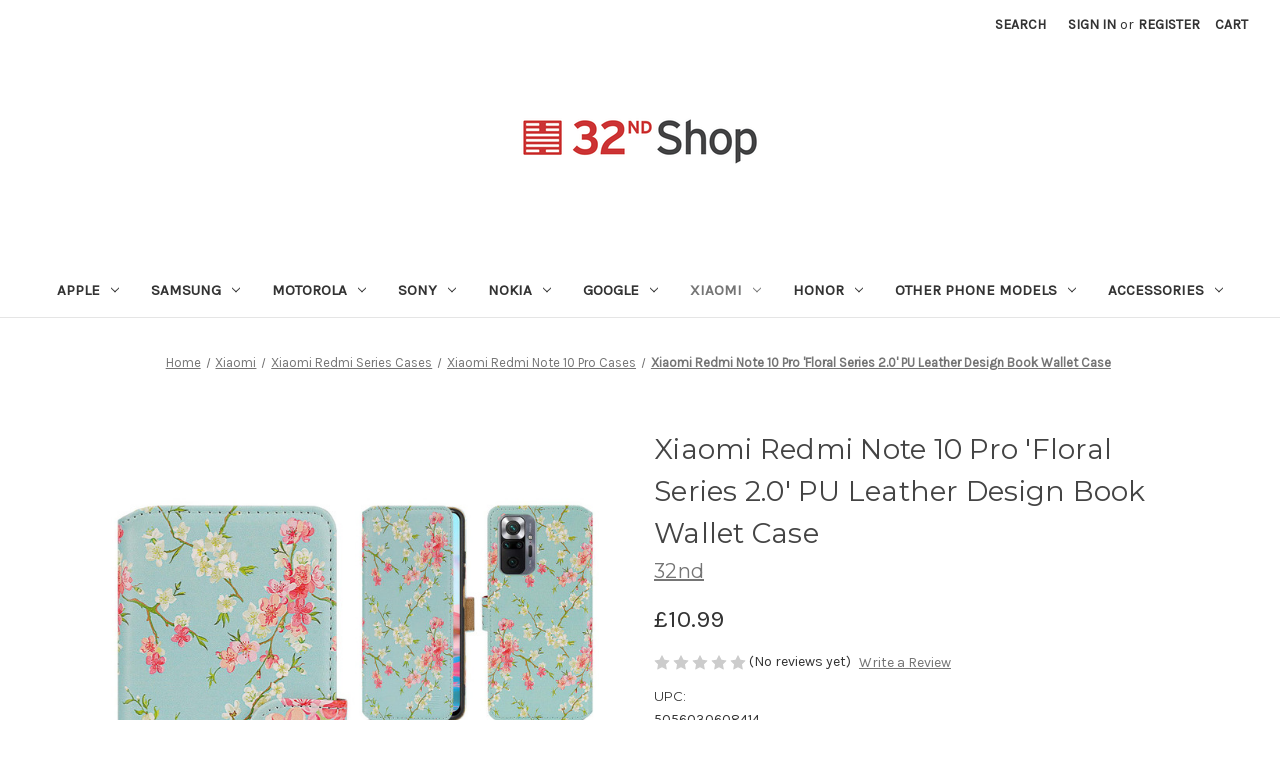

--- FILE ---
content_type: text/html; charset=UTF-8
request_url: https://32ndshop.com/xiaomi-redmi-note-10-pro-floral-series-2-0-pu-leather-design-book-wallet-case/
body_size: 24914
content:


<!DOCTYPE html>
<html class="no-js" lang="en">
    <head>
        <title>Xiaomi Redmi Note 10 Pro &#x27;Floral Series 2.0&#x27; PU Leather Design Book Wallet Case - 32ndShop</title>
        <link rel="dns-prefetch preconnect" href="https://cdn11.bigcommerce.com/s-rb8132g" crossorigin><link rel="dns-prefetch preconnect" href="https://fonts.googleapis.com/" crossorigin><link rel="dns-prefetch preconnect" href="https://fonts.gstatic.com/" crossorigin>
        <meta property="product:price:amount" content="10.99" /><meta property="product:price:currency" content="GBP" /><meta property="og:url" content="https://32ndshop.com/xiaomi-redmi-note-10-pro-floral-series-2-0-pu-leather-design-book-wallet-case/" /><meta property="og:site_name" content="32ndShop" /><meta name="description" content="Our 32nd &#039;Floral Series 2.0&#039; book wallet Xiaomi Redmi Note 10 Pro Case offers stylish protection for your mobile phone, shop securly online today."><link rel='canonical' href='https://32ndshop.com/xiaomi-redmi-note-10-pro-floral-series-2-0-pu-leather-design-book-wallet-case/' /><meta name='platform' content='bigcommerce.stencil' /><meta property="og:type" content="product" />
<meta property="og:title" content="Xiaomi Redmi Note 10 Pro &#039;Floral Series 2.0&#039; PU Leather Design Book Wallet Case" />
<meta property="og:description" content="Our 32nd &#039;Floral Series 2.0&#039; book wallet Xiaomi Redmi Note 10 Pro Case offers stylish protection for your mobile phone, shop securly online today." />
<meta property="og:image" content="https://cdn11.bigcommerce.com/s-rb8132g/products/7539/images/29399/1ce7fa46-2f4e-4d5c-bc07-c3a2316f750c__59779.1672237967.500.750.jpg?c=2" />
<meta property="fb:admins" content="yang@yiluk.com" />
<meta property="og:availability" content="oos" />
<meta property="pinterest:richpins" content="enabled" />
        
         

        <link href="https://cdn11.bigcommerce.com/s-rb8132g/product_images/32ndshop-favicon.png" rel="shortcut icon">
        <meta name="viewport" content="width=device-width, initial-scale=1">

        <script>
            document.documentElement.className = document.documentElement.className.replace('no-js', 'js');
        </script>

        <script>
    function browserSupportsAllFeatures() {
        return window.Promise
            && window.fetch
            && window.URL
            && window.URLSearchParams
            && window.WeakMap
            // object-fit support
            && ('objectFit' in document.documentElement.style);
    }

    function loadScript(src) {
        var js = document.createElement('script');
        js.src = src;
        js.onerror = function () {
            console.error('Failed to load polyfill script ' + src);
        };
        document.head.appendChild(js);
    }

    if (!browserSupportsAllFeatures()) {
        loadScript('https://cdn11.bigcommerce.com/s-rb8132g/stencil/215b43b0-eb11-013a-cefc-06185e58a1df/e/5f2a9780-ebdd-013a-db7f-723c658a2a1d/dist/theme-bundle.polyfills.js');
    }
</script>
        <script>window.consentManagerTranslations = `{"locale":"en","locales":{"consent_manager.data_collection_warning":"en","consent_manager.accept_all_cookies":"en","consent_manager.gdpr_settings":"en","consent_manager.data_collection_preferences":"en","consent_manager.manage_data_collection_preferences":"en","consent_manager.use_data_by_cookies":"en","consent_manager.data_categories_table":"en","consent_manager.allow":"en","consent_manager.accept":"en","consent_manager.deny":"en","consent_manager.dismiss":"en","consent_manager.reject_all":"en","consent_manager.category":"en","consent_manager.purpose":"en","consent_manager.functional_category":"en","consent_manager.functional_purpose":"en","consent_manager.analytics_category":"en","consent_manager.analytics_purpose":"en","consent_manager.targeting_category":"en","consent_manager.advertising_category":"en","consent_manager.advertising_purpose":"en","consent_manager.essential_category":"en","consent_manager.esential_purpose":"en","consent_manager.yes":"en","consent_manager.no":"en","consent_manager.not_available":"en","consent_manager.cancel":"en","consent_manager.save":"en","consent_manager.back_to_preferences":"en","consent_manager.close_without_changes":"en","consent_manager.unsaved_changes":"en","consent_manager.by_using":"en","consent_manager.agree_on_data_collection":"en","consent_manager.change_preferences":"en","consent_manager.cancel_dialog_title":"en","consent_manager.privacy_policy":"en","consent_manager.allow_category_tracking":"en","consent_manager.disallow_category_tracking":"en"},"translations":{"consent_manager.data_collection_warning":"We use cookies (and other similar technologies) to collect data to improve your shopping experience.","consent_manager.accept_all_cookies":"Accept All Cookies","consent_manager.gdpr_settings":"Settings","consent_manager.data_collection_preferences":"Website Data Collection Preferences","consent_manager.manage_data_collection_preferences":"Manage Website Data Collection Preferences","consent_manager.use_data_by_cookies":" uses data collected by cookies and JavaScript libraries to improve your shopping experience.","consent_manager.data_categories_table":"The table below outlines how we use this data by category. To opt out of a category of data collection, select 'No' and save your preferences.","consent_manager.allow":"Allow","consent_manager.accept":"Accept","consent_manager.deny":"Deny","consent_manager.dismiss":"Dismiss","consent_manager.reject_all":"Reject all","consent_manager.category":"Category","consent_manager.purpose":"Purpose","consent_manager.functional_category":"Functional","consent_manager.functional_purpose":"Enables enhanced functionality, such as videos and live chat. If you do not allow these, then some or all of these functions may not work properly.","consent_manager.analytics_category":"Analytics","consent_manager.analytics_purpose":"Provide statistical information on site usage, e.g., web analytics so we can improve this website over time.","consent_manager.targeting_category":"Targeting","consent_manager.advertising_category":"Advertising","consent_manager.advertising_purpose":"Used to create profiles or personalize content to enhance your shopping experience.","consent_manager.essential_category":"Essential","consent_manager.esential_purpose":"Essential for the site and any requested services to work, but do not perform any additional or secondary function.","consent_manager.yes":"Yes","consent_manager.no":"No","consent_manager.not_available":"N/A","consent_manager.cancel":"Cancel","consent_manager.save":"Save","consent_manager.back_to_preferences":"Back to Preferences","consent_manager.close_without_changes":"You have unsaved changes to your data collection preferences. Are you sure you want to close without saving?","consent_manager.unsaved_changes":"You have unsaved changes","consent_manager.by_using":"By using our website, you're agreeing to our","consent_manager.agree_on_data_collection":"By using our website, you're agreeing to the collection of data as described in our ","consent_manager.change_preferences":"You can change your preferences at any time","consent_manager.cancel_dialog_title":"Are you sure you want to cancel?","consent_manager.privacy_policy":"Privacy Policy","consent_manager.allow_category_tracking":"Allow [CATEGORY_NAME] tracking","consent_manager.disallow_category_tracking":"Disallow [CATEGORY_NAME] tracking"}}`;</script>

        <script>
            window.lazySizesConfig = window.lazySizesConfig || {};
            window.lazySizesConfig.loadMode = 1;
        </script>
        <script async src="https://cdn11.bigcommerce.com/s-rb8132g/stencil/215b43b0-eb11-013a-cefc-06185e58a1df/e/5f2a9780-ebdd-013a-db7f-723c658a2a1d/dist/theme-bundle.head_async.js"></script>
        
        <link href="https://fonts.googleapis.com/css?family=Montserrat:400%7CKarla:400&display=block" rel="stylesheet">
        
        <link rel="preload" href="https://cdn11.bigcommerce.com/s-rb8132g/stencil/215b43b0-eb11-013a-cefc-06185e58a1df/e/5f2a9780-ebdd-013a-db7f-723c658a2a1d/dist/theme-bundle.font.js" as="script">
        <script async src="https://cdn11.bigcommerce.com/s-rb8132g/stencil/215b43b0-eb11-013a-cefc-06185e58a1df/e/5f2a9780-ebdd-013a-db7f-723c658a2a1d/dist/theme-bundle.font.js"></script>

        <link data-stencil-stylesheet href="https://cdn11.bigcommerce.com/s-rb8132g/stencil/215b43b0-eb11-013a-cefc-06185e58a1df/e/5f2a9780-ebdd-013a-db7f-723c658a2a1d/css/theme-192df540-281a-013c-532f-36b069d6301d.css" rel="stylesheet">

        <!-- Start Tracking Code for analytics_googleanalytics -->

<!-- Global site tag (gtag.js) - Google Analytics -->
<script async src="https://www.googletagmanager.com/gtag/js?id=UA-3577878-2"></script>
<script>
  window.dataLayer = window.dataLayer || [];
  function gtag(){dataLayer.push(arguments);}
gtag('set', 'allow_ad_personalization_signals', false);
  gtag('js', new Date());

  gtag('config', 'UA-3577878-2');
</script>

<!-- End Tracking Code for analytics_googleanalytics -->


<script type="text/javascript" src="https://checkout-sdk.bigcommerce.com/v1/loader.js" defer ></script>
<script src="https://www.google.com/recaptcha/api.js" async defer></script>
<script type="text/javascript">
var BCData = {"product_attributes":{"sku":null,"upc":"5056030608414","mpn":null,"gtin":null,"weight":null,"base":true,"image":null,"price":{"with_tax":{"formatted":"\u00a310.99","value":10.99,"currency":"GBP"},"tax_label":"VAT"},"out_of_stock_behavior":"label_option","out_of_stock_message":"Out of stock","available_modifier_values":[],"in_stock_attributes":[],"stock":null,"instock":false,"stock_message":null,"purchasable":true,"purchasing_message":"The selected product combination is currently unavailable.","call_for_price_message":null}};
</script>

<script nonce="">
(function () {
    var xmlHttp = new XMLHttpRequest();

    xmlHttp.open('POST', 'https://bes.gcp.data.bigcommerce.com/nobot');
    xmlHttp.setRequestHeader('Content-Type', 'application/json');
    xmlHttp.send('{"store_id":"526843","timezone_offset":"0.0","timestamp":"2026-01-18T17:49:25.57053900Z","visit_id":"c50ed9cb-c2de-4d02-95c1-b2227e2ba385","channel_id":1}');
})();
</script>


        <link rel="preload" href="https://cdn11.bigcommerce.com/s-rb8132g/stencil/215b43b0-eb11-013a-cefc-06185e58a1df/e/5f2a9780-ebdd-013a-db7f-723c658a2a1d/dist/theme-bundle.main.js" as="script">
    </head>
    <body>
        <svg data-src="https://cdn11.bigcommerce.com/s-rb8132g/stencil/215b43b0-eb11-013a-cefc-06185e58a1df/e/5f2a9780-ebdd-013a-db7f-723c658a2a1d/img/icon-sprite.svg" class="icons-svg-sprite"></svg>

        <a href="#main-content" class="skip-to-main-link">Skip to main content</a>
<header class="header" role="banner">
    <a href="#" class="mobileMenu-toggle" data-mobile-menu-toggle="menu">
        <span class="mobileMenu-toggleIcon">Toggle menu</span>
    </a>
    <nav class="navUser">
        
    <ul class="navUser-section navUser-section--alt">
        <li class="navUser-item">
            <a class="navUser-action navUser-item--compare"
               href="/compare"
               data-compare-nav
               aria-label="Compare"
            >
                Compare <span class="countPill countPill--positive countPill--alt"></span>
            </a>
        </li>
        <li class="navUser-item">
            <button class="navUser-action navUser-action--quickSearch"
               type="button"
               id="quick-search-expand"
               data-search="quickSearch"
               aria-controls="quickSearch"
               aria-label="Search"
            >
                Search
            </button>
        </li>
        <li class="navUser-item navUser-item--account">
                <a class="navUser-action"
                   href="/login.php"
                   aria-label="Sign in"
                >
                    Sign in
                </a>
                    <span class="navUser-or">or</span>
                    <a class="navUser-action"
                       href="/login.php?action=create_account"
                       aria-label="Register"
                    >
                        Register
                    </a>
        </li>
        <li class="navUser-item navUser-item--cart">
            <a class="navUser-action"
               data-cart-preview
               data-dropdown="cart-preview-dropdown"
               data-options="align:right"
               href="/cart.php"
               aria-label="Cart with 0 items"
            >
                <span class="navUser-item-cartLabel">Cart</span>
                <span class="countPill cart-quantity"></span>
            </a>

            <div class="dropdown-menu" id="cart-preview-dropdown" data-dropdown-content aria-hidden="true"></div>
        </li>
    </ul>
    <div class="dropdown dropdown--quickSearch" id="quickSearch" aria-hidden="true" data-prevent-quick-search-close>
        <div class="container">
    <form class="form" onsubmit="return false" data-url="/search.php" data-quick-search-form>
        <fieldset class="form-fieldset">
            <div class="form-field">
                <label class="is-srOnly" for="nav-quick-search">Search</label>
                <input class="form-input"
                       data-search-quick
                       name="nav-quick-search"
                       id="nav-quick-search"
                       data-error-message="Search field cannot be empty."
                       placeholder="Search the store"
                       autocomplete="off"
                >
            </div>
        </fieldset>
    </form>
    <section class="quickSearchResults" data-bind="html: results"></section>
    <p role="status"
       aria-live="polite"
       class="aria-description--hidden"
       data-search-aria-message-predefined-text="product results for"
    ></p>
</div>
    </div>
</nav>

        <div class="header-logo header-logo--center">
            <a href="https://32ndshop.com/" class="header-logo__link" data-header-logo-link>
        <div class="header-logo-image-container">
            <img class="header-logo-image"
                 src="https://cdn11.bigcommerce.com/s-rb8132g/images/stencil/250x100/main-32ndshop-logo-tagline-website_1620812830__41445.original.gif"
                 srcset="https://cdn11.bigcommerce.com/s-rb8132g/images/stencil/250x100/main-32ndshop-logo-tagline-website_1620812830__41445.original.gif 1x, https://cdn11.bigcommerce.com/s-rb8132g/images/stencil/500x200/main-32ndshop-logo-tagline-website_1620812830__41445.original.gif 2x"
                 alt="32ndShop"
                 title="32ndShop">
        </div>
</a>
        </div>
    <div class="navPages-container" id="menu" data-menu>
        <nav class="navPages">
    <div class="navPages-quickSearch">
        <div class="container">
    <form class="form" onsubmit="return false" data-url="/search.php" data-quick-search-form>
        <fieldset class="form-fieldset">
            <div class="form-field">
                <label class="is-srOnly" for="nav-menu-quick-search">Search</label>
                <input class="form-input"
                       data-search-quick
                       name="nav-menu-quick-search"
                       id="nav-menu-quick-search"
                       data-error-message="Search field cannot be empty."
                       placeholder="Search the store"
                       autocomplete="off"
                >
            </div>
        </fieldset>
    </form>
    <section class="quickSearchResults" data-bind="html: results"></section>
    <p role="status"
       aria-live="polite"
       class="aria-description--hidden"
       data-search-aria-message-predefined-text="product results for"
    ></p>
</div>
    </div>
    <ul class="navPages-list">
            <li class="navPages-item">
                <a class="navPages-action has-subMenu"
   href="https://32ndshop.com/apple-cases/"
   data-collapsible="navPages-19"
>
    Apple
    <i class="icon navPages-action-moreIcon" aria-hidden="true">
        <svg><use xlink:href="#icon-chevron-down" /></svg>
    </i>
</a>
<div class="navPage-subMenu" id="navPages-19" aria-hidden="true" tabindex="-1">
    <ul class="navPage-subMenu-list">
        <li class="navPage-subMenu-item">
            <a class="navPage-subMenu-action navPages-action"
               href="https://32ndshop.com/apple-cases/"
               aria-label="All Apple"
            >
                All Apple
            </a>
        </li>
            <li class="navPage-subMenu-item">
                    <a class="navPage-subMenu-action navPages-action has-subMenu"
                       href="https://32ndshop.com/apple-iphone-cases/"
                       aria-label="Apple iPhone Cases"
                    >
                        Apple iPhone Cases
                        <span class="collapsible-icon-wrapper"
                            data-collapsible="navPages-346"
                            data-collapsible-disabled-breakpoint="medium"
                            data-collapsible-disabled-state="open"
                            data-collapsible-enabled-state="closed"
                        >
                            <i class="icon navPages-action-moreIcon" aria-hidden="true">
                                <svg><use xlink:href="#icon-chevron-down" /></svg>
                            </i>
                        </span>
                    </a>
                    <ul class="navPage-childList" id="navPages-346">
                        <li class="navPage-childList-item">
                            <a class="navPage-childList-action navPages-action"
                               href="https://32ndshop.com/apple-iphone-17-air-cases/"
                               aria-label="Apple iPhone 17 Air Cases"
                            >
                                Apple iPhone 17 Air Cases
                            </a>
                        </li>
                        <li class="navPage-childList-item">
                            <a class="navPage-childList-action navPages-action"
                               href="https://32ndshop.com/apple-iphone-17-cases/"
                               aria-label="Apple iPhone 17 Cases"
                            >
                                Apple iPhone 17 Cases
                            </a>
                        </li>
                        <li class="navPage-childList-item">
                            <a class="navPage-childList-action navPages-action"
                               href="https://32ndshop.com/apple-iphone-17-pro-cases/"
                               aria-label="Apple iPhone 17 Pro Cases"
                            >
                                Apple iPhone 17 Pro Cases
                            </a>
                        </li>
                        <li class="navPage-childList-item">
                            <a class="navPage-childList-action navPages-action"
                               href="https://32ndshop.com/apple-iphone-17-pro-max-cases/"
                               aria-label="Apple iPhone 17 Pro Max Cases"
                            >
                                Apple iPhone 17 Pro Max Cases
                            </a>
                        </li>
                        <li class="navPage-childList-item">
                            <a class="navPage-childList-action navPages-action"
                               href="https://32ndshop.com/apple-iphone-16e-cases/"
                               aria-label="Apple iPhone 16e Cases"
                            >
                                Apple iPhone 16e Cases
                            </a>
                        </li>
                        <li class="navPage-childList-item">
                            <a class="navPage-childList-action navPages-action"
                               href="https://32ndshop.com/apple-iphone-16-6-1-cases/"
                               aria-label="Apple iPhone 16 (6.1&quot;) Cases"
                            >
                                Apple iPhone 16 (6.1&quot;) Cases
                            </a>
                        </li>
                        <li class="navPage-childList-item">
                            <a class="navPage-childList-action navPages-action"
                               href="https://32ndshop.com/apple-iphone-16-pro-6-3-cases/"
                               aria-label="Apple iPhone 16 Pro (6.3&quot;) Cases"
                            >
                                Apple iPhone 16 Pro (6.3&quot;) Cases
                            </a>
                        </li>
                        <li class="navPage-childList-item">
                            <a class="navPage-childList-action navPages-action"
                               href="https://32ndshop.com/apple-iphone-16-pro-max-6-9-cases/"
                               aria-label="Apple iPhone 16 Pro Max (6.9&quot;) Cases"
                            >
                                Apple iPhone 16 Pro Max (6.9&quot;) Cases
                            </a>
                        </li>
                        <li class="navPage-childList-item">
                            <a class="navPage-childList-action navPages-action"
                               href="https://32ndshop.com/apple-iphone-16-plus-6-7-cases/"
                               aria-label="Apple iPhone 16 Plus (6.7&quot;) Cases"
                            >
                                Apple iPhone 16 Plus (6.7&quot;) Cases
                            </a>
                        </li>
                        <li class="navPage-childList-item">
                            <a class="navPage-childList-action navPages-action"
                               href="https://32ndshop.com/apple-iphone-15-pro-max-cases/"
                               aria-label="Apple iPhone 15 Pro Max (6.7&quot;) Cases"
                            >
                                Apple iPhone 15 Pro Max (6.7&quot;) Cases
                            </a>
                        </li>
                        <li class="navPage-childList-item">
                            <a class="navPage-childList-action navPages-action"
                               href="https://32ndshop.com/apple-iphone-15-pro-cases/"
                               aria-label="Apple iPhone 15 Pro (6.1&quot;) Cases"
                            >
                                Apple iPhone 15 Pro (6.1&quot;) Cases
                            </a>
                        </li>
                        <li class="navPage-childList-item">
                            <a class="navPage-childList-action navPages-action"
                               href="https://32ndshop.com/apple-iphone-15-plus-cases/"
                               aria-label="Apple iPhone 15 Plus (6.7&quot;) Cases"
                            >
                                Apple iPhone 15 Plus (6.7&quot;) Cases
                            </a>
                        </li>
                        <li class="navPage-childList-item">
                            <a class="navPage-childList-action navPages-action"
                               href="https://32ndshop.com/apple-iphone-15-cases/"
                               aria-label="Apple iPhone 15 (6.1&quot;) Cases"
                            >
                                Apple iPhone 15 (6.1&quot;) Cases
                            </a>
                        </li>
                        <li class="navPage-childList-item">
                            <a class="navPage-childList-action navPages-action"
                               href="https://32ndshop.com/apple-iphone-14-6-1-cases/"
                               aria-label="Apple iPhone 14 (6.1&quot;) Cases"
                            >
                                Apple iPhone 14 (6.1&quot;) Cases
                            </a>
                        </li>
                        <li class="navPage-childList-item">
                            <a class="navPage-childList-action navPages-action"
                               href="https://32ndshop.com/apple-iphone-14-pro-6-1-cases/"
                               aria-label="Apple iPhone 14 Pro (6.1&quot;) Cases"
                            >
                                Apple iPhone 14 Pro (6.1&quot;) Cases
                            </a>
                        </li>
                        <li class="navPage-childList-item">
                            <a class="navPage-childList-action navPages-action"
                               href="https://32ndshop.com/apple-iphone-14-plus-6-7-cases/"
                               aria-label="Apple iPhone 14 Plus (6.7&quot;) Cases"
                            >
                                Apple iPhone 14 Plus (6.7&quot;) Cases
                            </a>
                        </li>
                        <li class="navPage-childList-item">
                            <a class="navPage-childList-action navPages-action"
                               href="https://32ndshop.com/apple-iphone-14-pro-max-6-7-cases/"
                               aria-label="Apple iPhone 14 Pro Max (6.7&quot;) Cases"
                            >
                                Apple iPhone 14 Pro Max (6.7&quot;) Cases
                            </a>
                        </li>
                        <li class="navPage-childList-item">
                            <a class="navPage-childList-action navPages-action"
                               href="https://32ndshop.com/apple-iphone-se-2022-cases/"
                               aria-label="Apple iPhone SE (2022) Cases"
                            >
                                Apple iPhone SE (2022) Cases
                            </a>
                        </li>
                        <li class="navPage-childList-item">
                            <a class="navPage-childList-action navPages-action"
                               href="https://32ndshop.com/apple-iphone-13-6-1-cases/"
                               aria-label="Apple iPhone 13 (6.1&quot;) Cases"
                            >
                                Apple iPhone 13 (6.1&quot;) Cases
                            </a>
                        </li>
                        <li class="navPage-childList-item">
                            <a class="navPage-childList-action navPages-action"
                               href="https://32ndshop.com/apple-iphone-13-pro-6-1-cases/"
                               aria-label="Apple iPhone 13 Pro (6.1&quot;) Cases"
                            >
                                Apple iPhone 13 Pro (6.1&quot;) Cases
                            </a>
                        </li>
                        <li class="navPage-childList-item">
                            <a class="navPage-childList-action navPages-action"
                               href="https://32ndshop.com/apple-iphone-13-pro-max-6-7-cases/"
                               aria-label="Apple iPhone 13 Pro Max (6.7&quot;) Cases"
                            >
                                Apple iPhone 13 Pro Max (6.7&quot;) Cases
                            </a>
                        </li>
                        <li class="navPage-childList-item">
                            <a class="navPage-childList-action navPages-action"
                               href="https://32ndshop.com/apple-iphone-13-mini-5-4-cases/"
                               aria-label="Apple iPhone 13 Mini (5.4&quot;) Cases"
                            >
                                Apple iPhone 13 Mini (5.4&quot;) Cases
                            </a>
                        </li>
                        <li class="navPage-childList-item">
                            <a class="navPage-childList-action navPages-action"
                               href="https://32ndshop.com/apple-iphone-12-6-1-12-pro-6-1-cases/"
                               aria-label="Apple iPhone 12 (6.1&quot;) / 12 Pro (6.1&quot;) Cases"
                            >
                                Apple iPhone 12 (6.1&quot;) / 12 Pro (6.1&quot;) Cases
                            </a>
                        </li>
                        <li class="navPage-childList-item">
                            <a class="navPage-childList-action navPages-action"
                               href="https://32ndshop.com/apple-iphone-12-pro-max-6-7-cases/"
                               aria-label="Apple iPhone 12 Pro Max (6.7&quot;) Cases"
                            >
                                Apple iPhone 12 Pro Max (6.7&quot;) Cases
                            </a>
                        </li>
                        <li class="navPage-childList-item">
                            <a class="navPage-childList-action navPages-action"
                               href="https://32ndshop.com/apple-iphone-12-mini-5-4-cases/"
                               aria-label="Apple iPhone 12 Mini (5.4&quot;) Cases"
                            >
                                Apple iPhone 12 Mini (5.4&quot;) Cases
                            </a>
                        </li>
                        <li class="navPage-childList-item">
                            <a class="navPage-childList-action navPages-action"
                               href="https://32ndshop.com/apple-iphone-se-2020-cases/"
                               aria-label="Apple iPhone SE (2020) Cases"
                            >
                                Apple iPhone SE (2020) Cases
                            </a>
                        </li>
                        <li class="navPage-childList-item">
                            <a class="navPage-childList-action navPages-action"
                               href="https://32ndshop.com/apple-iphone-11-cases/"
                               aria-label="Apple iPhone 11 Cases"
                            >
                                Apple iPhone 11 Cases
                            </a>
                        </li>
                        <li class="navPage-childList-item">
                            <a class="navPage-childList-action navPages-action"
                               href="https://32ndshop.com/apple-iphone-11-pro-cases/"
                               aria-label="Apple iPhone 11 Pro Cases"
                            >
                                Apple iPhone 11 Pro Cases
                            </a>
                        </li>
                        <li class="navPage-childList-item">
                            <a class="navPage-childList-action navPages-action"
                               href="https://32ndshop.com/apple-iphone-11-pro-max-cases/"
                               aria-label="Apple iPhone 11 Pro Max Cases"
                            >
                                Apple iPhone 11 Pro Max Cases
                            </a>
                        </li>
                        <li class="navPage-childList-item">
                            <a class="navPage-childList-action navPages-action"
                               href="https://32ndshop.com/apple-iphone-x-iphone-xs-cases/"
                               aria-label="Apple iPhone X &amp; iPhone XS Cases"
                            >
                                Apple iPhone X &amp; iPhone XS Cases
                            </a>
                        </li>
                        <li class="navPage-childList-item">
                            <a class="navPage-childList-action navPages-action"
                               href="https://32ndshop.com/apple-iphone-xs-max-cases/"
                               aria-label="Apple iPhone XS Max Cases"
                            >
                                Apple iPhone XS Max Cases
                            </a>
                        </li>
                        <li class="navPage-childList-item">
                            <a class="navPage-childList-action navPages-action"
                               href="https://32ndshop.com/apple-iphone-xr-cases/"
                               aria-label="Apple iPhone XR Cases"
                            >
                                Apple iPhone XR Cases
                            </a>
                        </li>
                        <li class="navPage-childList-item">
                            <a class="navPage-childList-action navPages-action"
                               href="https://32ndshop.com/apple-iphone-8-cases/"
                               aria-label="Apple iPhone 8 Cases"
                            >
                                Apple iPhone 8 Cases
                            </a>
                        </li>
                        <li class="navPage-childList-item">
                            <a class="navPage-childList-action navPages-action"
                               href="https://32ndshop.com/apple-iphone-8-plus-cases/"
                               aria-label="Apple iPhone 8 Plus Cases"
                            >
                                Apple iPhone 8 Plus Cases
                            </a>
                        </li>
                        <li class="navPage-childList-item">
                            <a class="navPage-childList-action navPages-action"
                               href="https://32ndshop.com/apple-iphone-7-cases/"
                               aria-label="Apple iPhone 7 Cases"
                            >
                                Apple iPhone 7 Cases
                            </a>
                        </li>
                        <li class="navPage-childList-item">
                            <a class="navPage-childList-action navPages-action"
                               href="https://32ndshop.com/apple-iphone-7-plus-cases/"
                               aria-label="Apple iPhone 7 Plus Cases"
                            >
                                Apple iPhone 7 Plus Cases
                            </a>
                        </li>
                        <li class="navPage-childList-item">
                            <a class="navPage-childList-action navPages-action"
                               href="https://32ndshop.com/apple-iphone-se-2016-cases/"
                               aria-label="Apple iPhone SE (2016) Cases"
                            >
                                Apple iPhone SE (2016) Cases
                            </a>
                        </li>
                        <li class="navPage-childList-item">
                            <a class="navPage-childList-action navPages-action"
                               href="https://32ndshop.com/apple-iphone-6-6s-cases/"
                               aria-label="Apple iPhone 6 &amp; 6S Cases"
                            >
                                Apple iPhone 6 &amp; 6S Cases
                            </a>
                        </li>
                        <li class="navPage-childList-item">
                            <a class="navPage-childList-action navPages-action"
                               href="https://32ndshop.com/apple-iphone-6-plus-6s-plus-cases/"
                               aria-label="Apple iPhone 6 Plus &amp; 6S Plus Cases"
                            >
                                Apple iPhone 6 Plus &amp; 6S Plus Cases
                            </a>
                        </li>
                        <li class="navPage-childList-item">
                            <a class="navPage-childList-action navPages-action"
                               href="https://32ndshop.com/apple-iphone-5c-cases/"
                               aria-label="Apple iPhone 5C Cases"
                            >
                                Apple iPhone 5C Cases
                            </a>
                        </li>
                        <li class="navPage-childList-item">
                            <a class="navPage-childList-action navPages-action"
                               href="https://32ndshop.com/apple-iphone-5-5s-cases/"
                               aria-label="Apple iPhone 5 &amp; 5S Cases"
                            >
                                Apple iPhone 5 &amp; 5S Cases
                            </a>
                        </li>
                        <li class="navPage-childList-item">
                            <a class="navPage-childList-action navPages-action"
                               href="https://32ndshop.com/apple-iphone-4-4s-cases/"
                               aria-label="Apple iPhone 4 &amp; 4S Cases"
                            >
                                Apple iPhone 4 &amp; 4S Cases
                            </a>
                        </li>
                    </ul>
            </li>
            <li class="navPage-subMenu-item">
                    <a class="navPage-subMenu-action navPages-action has-subMenu"
                       href="https://32ndshop.com/apple-ipad-cases/"
                       aria-label="Apple iPad Cases"
                    >
                        Apple iPad Cases
                        <span class="collapsible-icon-wrapper"
                            data-collapsible="navPages-347"
                            data-collapsible-disabled-breakpoint="medium"
                            data-collapsible-disabled-state="open"
                            data-collapsible-enabled-state="closed"
                        >
                            <i class="icon navPages-action-moreIcon" aria-hidden="true">
                                <svg><use xlink:href="#icon-chevron-down" /></svg>
                            </i>
                        </span>
                    </a>
                    <ul class="navPage-childList" id="navPages-347">
                        <li class="navPage-childList-item">
                            <a class="navPage-childList-action navPages-action"
                               href="https://32ndshop.com/apple-ipad-mini-6-2021-cases/"
                               aria-label="Apple iPad Mini 6 (2021) Cases"
                            >
                                Apple iPad Mini 6 (2021) Cases
                            </a>
                        </li>
                        <li class="navPage-childList-item">
                            <a class="navPage-childList-action navPages-action"
                               href="https://32ndshop.com/apple-ipad-pro-12-9-2020-cases/"
                               aria-label="Apple iPad Pro 12.9&quot; (2020) Cases"
                            >
                                Apple iPad Pro 12.9&quot; (2020) Cases
                            </a>
                        </li>
                        <li class="navPage-childList-item">
                            <a class="navPage-childList-action navPages-action"
                               href="https://32ndshop.com/apple-ipad-pro-11-2020-cases/"
                               aria-label="Apple iPad Pro 11&quot; (2020) Cases"
                            >
                                Apple iPad Pro 11&quot; (2020) Cases
                            </a>
                        </li>
                        <li class="navPage-childList-item">
                            <a class="navPage-childList-action navPages-action"
                               href="https://32ndshop.com/apple-ipad-7th-8th-9th-gen-cases/"
                               aria-label="Apple iPad 7th/8th/9th Gen Cases"
                            >
                                Apple iPad 7th/8th/9th Gen Cases
                            </a>
                        </li>
                        <li class="navPage-childList-item">
                            <a class="navPage-childList-action navPages-action"
                               href="https://32ndshop.com/apple-ipad-9-7-2017-2018-cases/"
                               aria-label="Apple iPad 9.7&quot; (2017/2018) Cases"
                            >
                                Apple iPad 9.7&quot; (2017/2018) Cases
                            </a>
                        </li>
                        <li class="navPage-childList-item">
                            <a class="navPage-childList-action navPages-action"
                               href="https://32ndshop.com/apple-ipad-pro-2-cases/"
                               aria-label="Apple iPad Pro 2 Cases"
                            >
                                Apple iPad Pro 2 Cases
                            </a>
                        </li>
                        <li class="navPage-childList-item">
                            <a class="navPage-childList-action navPages-action"
                               href="https://32ndshop.com/apple-ipad-pro-cases/"
                               aria-label="Apple iPad Pro Cases"
                            >
                                Apple iPad Pro Cases
                            </a>
                        </li>
                        <li class="navPage-childList-item">
                            <a class="navPage-childList-action navPages-action"
                               href="https://32ndshop.com/apple-ipad-air-3-2019-cases/"
                               aria-label="Apple iPad Air 3 (2019) Cases"
                            >
                                Apple iPad Air 3 (2019) Cases
                            </a>
                        </li>
                        <li class="navPage-childList-item">
                            <a class="navPage-childList-action navPages-action"
                               href="https://32ndshop.com/apple-ipad-air-2-ipad-6-cases/"
                               aria-label="Apple iPad Air 2 (iPad 6) Cases"
                            >
                                Apple iPad Air 2 (iPad 6) Cases
                            </a>
                        </li>
                        <li class="navPage-childList-item">
                            <a class="navPage-childList-action navPages-action"
                               href="https://32ndshop.com/apple-ipad-air-ipad-5-cases/"
                               aria-label="Apple iPad Air (iPad 5) Cases"
                            >
                                Apple iPad Air (iPad 5) Cases
                            </a>
                        </li>
                        <li class="navPage-childList-item">
                            <a class="navPage-childList-action navPages-action"
                               href="https://32ndshop.com/apple-ipad-mini-5-2019-cases/"
                               aria-label="Apple iPad Mini 5 (2019) Cases"
                            >
                                Apple iPad Mini 5 (2019) Cases
                            </a>
                        </li>
                        <li class="navPage-childList-item">
                            <a class="navPage-childList-action navPages-action"
                               href="https://32ndshop.com/apple-ipad-mini-4-2015-cases/"
                               aria-label="Apple iPad Mini 4 (2015) Cases"
                            >
                                Apple iPad Mini 4 (2015) Cases
                            </a>
                        </li>
                        <li class="navPage-childList-item">
                            <a class="navPage-childList-action navPages-action"
                               href="https://32ndshop.com/apple-ipad-mini-cases/"
                               aria-label="Apple iPad Mini Cases"
                            >
                                Apple iPad Mini Cases
                            </a>
                        </li>
                        <li class="navPage-childList-item">
                            <a class="navPage-childList-action navPages-action"
                               href="https://32ndshop.com/apple-ipad-2-3-4-cases/"
                               aria-label="Apple iPad 2 3 4 Cases"
                            >
                                Apple iPad 2 3 4 Cases
                            </a>
                        </li>
                    </ul>
            </li>
            <li class="navPage-subMenu-item">
                    <a class="navPage-subMenu-action navPages-action has-subMenu"
                       href="https://32ndshop.com/apple-macbook-cases/"
                       aria-label="Apple MacBook Cases"
                    >
                        Apple MacBook Cases
                        <span class="collapsible-icon-wrapper"
                            data-collapsible="navPages-301"
                            data-collapsible-disabled-breakpoint="medium"
                            data-collapsible-disabled-state="open"
                            data-collapsible-enabled-state="closed"
                        >
                            <i class="icon navPages-action-moreIcon" aria-hidden="true">
                                <svg><use xlink:href="#icon-chevron-down" /></svg>
                            </i>
                        </span>
                    </a>
                    <ul class="navPage-childList" id="navPages-301">
                        <li class="navPage-childList-item">
                            <a class="navPage-childList-action navPages-action"
                               href="https://32ndshop.com/apple-macbook-air-11-6-cases/"
                               aria-label="Apple MacBook Air 11.6&quot; Cases"
                            >
                                Apple MacBook Air 11.6&quot; Cases
                            </a>
                        </li>
                        <li class="navPage-childList-item">
                            <a class="navPage-childList-action navPages-action"
                               href="https://32ndshop.com/apple-macbook-pro-13-3-cases/"
                               aria-label="Apple MacBook Pro 13.3&quot; Cases"
                            >
                                Apple MacBook Pro 13.3&quot; Cases
                            </a>
                        </li>
                        <li class="navPage-childList-item">
                            <a class="navPage-childList-action navPages-action"
                               href="https://32ndshop.com/apple-macbook-pro-retina-15-cases/"
                               aria-label="Apple MacBook Pro Retina 15&quot; Cases"
                            >
                                Apple MacBook Pro Retina 15&quot; Cases
                            </a>
                        </li>
                    </ul>
            </li>
    </ul>
</div>
            </li>
            <li class="navPages-item">
                <a class="navPages-action has-subMenu"
   href="https://32ndshop.com/samsung-cases/"
   data-collapsible="navPages-24"
>
    Samsung
    <i class="icon navPages-action-moreIcon" aria-hidden="true">
        <svg><use xlink:href="#icon-chevron-down" /></svg>
    </i>
</a>
<div class="navPage-subMenu" id="navPages-24" aria-hidden="true" tabindex="-1">
    <ul class="navPage-subMenu-list">
        <li class="navPage-subMenu-item">
            <a class="navPage-subMenu-action navPages-action"
               href="https://32ndshop.com/samsung-cases/"
               aria-label="All Samsung"
            >
                All Samsung
            </a>
        </li>
            <li class="navPage-subMenu-item">
                    <a class="navPage-subMenu-action navPages-action has-subMenu"
                       href="https://32ndshop.com/samsung-galaxy-s-series-cases/"
                       aria-label="Samsung Galaxy S Series Cases"
                    >
                        Samsung Galaxy S Series Cases
                        <span class="collapsible-icon-wrapper"
                            data-collapsible="navPages-355"
                            data-collapsible-disabled-breakpoint="medium"
                            data-collapsible-disabled-state="open"
                            data-collapsible-enabled-state="closed"
                        >
                            <i class="icon navPages-action-moreIcon" aria-hidden="true">
                                <svg><use xlink:href="#icon-chevron-down" /></svg>
                            </i>
                        </span>
                    </a>
                    <ul class="navPage-childList" id="navPages-355">
                        <li class="navPage-childList-item">
                            <a class="navPage-childList-action navPages-action"
                               href="https://32ndshop.com/samsung-galaxy-s25-fe-cases/"
                               aria-label="Samsung Galaxy S25 FE Cases"
                            >
                                Samsung Galaxy S25 FE Cases
                            </a>
                        </li>
                        <li class="navPage-childList-item">
                            <a class="navPage-childList-action navPages-action"
                               href="https://32ndshop.com/samsung-galaxy-s25-cases/"
                               aria-label="Samsung Galaxy S25 Cases"
                            >
                                Samsung Galaxy S25 Cases
                            </a>
                        </li>
                        <li class="navPage-childList-item">
                            <a class="navPage-childList-action navPages-action"
                               href="https://32ndshop.com/samsung-galaxy-s25-edge-cases/"
                               aria-label="Samsung Galaxy S25 Edge Cases"
                            >
                                Samsung Galaxy S25 Edge Cases
                            </a>
                        </li>
                        <li class="navPage-childList-item">
                            <a class="navPage-childList-action navPages-action"
                               href="https://32ndshop.com/samsung-galaxy-s25-plus-cases/"
                               aria-label="Samsung Galaxy S25 Plus Cases"
                            >
                                Samsung Galaxy S25 Plus Cases
                            </a>
                        </li>
                        <li class="navPage-childList-item">
                            <a class="navPage-childList-action navPages-action"
                               href="https://32ndshop.com/samsung-galaxy-s25-ultra-cases/"
                               aria-label="Samsung Galaxy S25 Ultra Cases"
                            >
                                Samsung Galaxy S25 Ultra Cases
                            </a>
                        </li>
                        <li class="navPage-childList-item">
                            <a class="navPage-childList-action navPages-action"
                               href="https://32ndshop.com/samsung-galaxy-s24-cases/"
                               aria-label="Samsung Galaxy S24 Cases"
                            >
                                Samsung Galaxy S24 Cases
                            </a>
                        </li>
                        <li class="navPage-childList-item">
                            <a class="navPage-childList-action navPages-action"
                               href="https://32ndshop.com/samsung-galaxy-s24-fe-cases/"
                               aria-label="Samsung Galaxy S24 FE Cases"
                            >
                                Samsung Galaxy S24 FE Cases
                            </a>
                        </li>
                        <li class="navPage-childList-item">
                            <a class="navPage-childList-action navPages-action"
                               href="https://32ndshop.com/samsung-galaxy-s24-plus-cases/"
                               aria-label="Samsung Galaxy S24 Plus Cases"
                            >
                                Samsung Galaxy S24 Plus Cases
                            </a>
                        </li>
                        <li class="navPage-childList-item">
                            <a class="navPage-childList-action navPages-action"
                               href="https://32ndshop.com/samsung-galaxy-s24-ultra-cases/"
                               aria-label="Samsung Galaxy S24 Ultra Cases"
                            >
                                Samsung Galaxy S24 Ultra Cases
                            </a>
                        </li>
                        <li class="navPage-childList-item">
                            <a class="navPage-childList-action navPages-action"
                               href="https://32ndshop.com/samsung-galaxy-s23-fe-cases/"
                               aria-label="Samsung Galaxy S23 FE Cases"
                            >
                                Samsung Galaxy S23 FE Cases
                            </a>
                        </li>
                        <li class="navPage-childList-item">
                            <a class="navPage-childList-action navPages-action"
                               href="https://32ndshop.com/samsung-galaxy-s23-cases/"
                               aria-label="Samsung Galaxy S23 Cases"
                            >
                                Samsung Galaxy S23 Cases
                            </a>
                        </li>
                        <li class="navPage-childList-item">
                            <a class="navPage-childList-action navPages-action"
                               href="https://32ndshop.com/samsung-galaxy-s23-plus-cases/"
                               aria-label="Samsung Galaxy S23 Plus Cases"
                            >
                                Samsung Galaxy S23 Plus Cases
                            </a>
                        </li>
                        <li class="navPage-childList-item">
                            <a class="navPage-childList-action navPages-action"
                               href="https://32ndshop.com/samsung-galaxy-s23-ultra-cases/"
                               aria-label="Samsung Galaxy S23 Ultra Cases"
                            >
                                Samsung Galaxy S23 Ultra Cases
                            </a>
                        </li>
                        <li class="navPage-childList-item">
                            <a class="navPage-childList-action navPages-action"
                               href="https://32ndshop.com/samsung-galaxy-s22-cases/"
                               aria-label="Samsung Galaxy S22 Cases"
                            >
                                Samsung Galaxy S22 Cases
                            </a>
                        </li>
                        <li class="navPage-childList-item">
                            <a class="navPage-childList-action navPages-action"
                               href="https://32ndshop.com/samsung-galaxy-s22-plus-cases/"
                               aria-label="Samsung Galaxy S22 Plus Cases"
                            >
                                Samsung Galaxy S22 Plus Cases
                            </a>
                        </li>
                        <li class="navPage-childList-item">
                            <a class="navPage-childList-action navPages-action"
                               href="https://32ndshop.com/samsung-galaxy-s22-ultra-cases/"
                               aria-label="Samsung Galaxy S22 Ultra Cases"
                            >
                                Samsung Galaxy S22 Ultra Cases
                            </a>
                        </li>
                        <li class="navPage-childList-item">
                            <a class="navPage-childList-action navPages-action"
                               href="https://32ndshop.com/samsung-galaxy-s21-fe-cases/"
                               aria-label="Samsung Galaxy S21 FE Cases"
                            >
                                Samsung Galaxy S21 FE Cases
                            </a>
                        </li>
                        <li class="navPage-childList-item">
                            <a class="navPage-childList-action navPages-action"
                               href="https://32ndshop.com/samsung-galaxy-s21-cases/"
                               aria-label="Samsung Galaxy S21 Cases"
                            >
                                Samsung Galaxy S21 Cases
                            </a>
                        </li>
                        <li class="navPage-childList-item">
                            <a class="navPage-childList-action navPages-action"
                               href="https://32ndshop.com/samsung-galaxy-s21-plus-cases/"
                               aria-label="Samsung Galaxy S21 Plus Cases"
                            >
                                Samsung Galaxy S21 Plus Cases
                            </a>
                        </li>
                        <li class="navPage-childList-item">
                            <a class="navPage-childList-action navPages-action"
                               href="https://32ndshop.com/samsung-galaxy-s21-ultra-cases/"
                               aria-label="Samsung Galaxy S21 Ultra Cases"
                            >
                                Samsung Galaxy S21 Ultra Cases
                            </a>
                        </li>
                        <li class="navPage-childList-item">
                            <a class="navPage-childList-action navPages-action"
                               href="https://32ndshop.com/samsung-galaxy-s20-fe-5g-cases/"
                               aria-label="Samsung Galaxy S20 FE 5G Cases"
                            >
                                Samsung Galaxy S20 FE 5G Cases
                            </a>
                        </li>
                        <li class="navPage-childList-item">
                            <a class="navPage-childList-action navPages-action"
                               href="https://32ndshop.com/samsung-galaxy-s20-cases/"
                               aria-label="Samsung Galaxy S20 Cases"
                            >
                                Samsung Galaxy S20 Cases
                            </a>
                        </li>
                        <li class="navPage-childList-item">
                            <a class="navPage-childList-action navPages-action"
                               href="https://32ndshop.com/samsung-galaxy-s20-plus-cases/"
                               aria-label="Samsung Galaxy S20 Plus Cases"
                            >
                                Samsung Galaxy S20 Plus Cases
                            </a>
                        </li>
                        <li class="navPage-childList-item">
                            <a class="navPage-childList-action navPages-action"
                               href="https://32ndshop.com/samsung-galaxy-s20-ultra-cases/"
                               aria-label="Samsung Galaxy S20 Ultra Cases"
                            >
                                Samsung Galaxy S20 Ultra Cases
                            </a>
                        </li>
                        <li class="navPage-childList-item">
                            <a class="navPage-childList-action navPages-action"
                               href="https://32ndshop.com/samsung-galaxy-s10-5g-cases/"
                               aria-label="Samsung Galaxy S10 5G Cases"
                            >
                                Samsung Galaxy S10 5G Cases
                            </a>
                        </li>
                        <li class="navPage-childList-item">
                            <a class="navPage-childList-action navPages-action"
                               href="https://32ndshop.com/samsung-galaxy-s10e-cases-2/"
                               aria-label="Samsung Galaxy S10e Cases"
                            >
                                Samsung Galaxy S10e Cases
                            </a>
                        </li>
                        <li class="navPage-childList-item">
                            <a class="navPage-childList-action navPages-action"
                               href="https://32ndshop.com/samsung-galaxy-s10-cases/"
                               aria-label="Samsung Galaxy S10 Cases"
                            >
                                Samsung Galaxy S10 Cases
                            </a>
                        </li>
                        <li class="navPage-childList-item">
                            <a class="navPage-childList-action navPages-action"
                               href="https://32ndshop.com/samsung-galaxy-s10-lite-cases-2/"
                               aria-label="Samsung Galaxy S10 Lite Cases"
                            >
                                Samsung Galaxy S10 Lite Cases
                            </a>
                        </li>
                        <li class="navPage-childList-item">
                            <a class="navPage-childList-action navPages-action"
                               href="https://32ndshop.com/samsung-galaxy-s10-plus-cases/"
                               aria-label="Samsung Galaxy S10 Plus Cases"
                            >
                                Samsung Galaxy S10 Plus Cases
                            </a>
                        </li>
                        <li class="navPage-childList-item">
                            <a class="navPage-childList-action navPages-action"
                               href="https://32ndshop.com/samsung-galaxy-s9-cases/"
                               aria-label="Samsung Galaxy S9 Cases"
                            >
                                Samsung Galaxy S9 Cases
                            </a>
                        </li>
                        <li class="navPage-childList-item">
                            <a class="navPage-childList-action navPages-action"
                               href="https://32ndshop.com/samsung-galaxy-s9-plus-cases/"
                               aria-label="Samsung Galaxy S9 Plus Cases"
                            >
                                Samsung Galaxy S9 Plus Cases
                            </a>
                        </li>
                        <li class="navPage-childList-item">
                            <a class="navPage-childList-action navPages-action"
                               href="https://32ndshop.com/samsung-galaxy-s8-cases/"
                               aria-label="Samsung Galaxy S8 Cases"
                            >
                                Samsung Galaxy S8 Cases
                            </a>
                        </li>
                        <li class="navPage-childList-item">
                            <a class="navPage-childList-action navPages-action"
                               href="https://32ndshop.com/samsung-galaxy-s8-plus-cases/"
                               aria-label="Samsung Galaxy S8 Plus Cases"
                            >
                                Samsung Galaxy S8 Plus Cases
                            </a>
                        </li>
                        <li class="navPage-childList-item">
                            <a class="navPage-childList-action navPages-action"
                               href="https://32ndshop.com/samsung-galaxy-s7-cases/"
                               aria-label="Samsung Galaxy S7 Cases"
                            >
                                Samsung Galaxy S7 Cases
                            </a>
                        </li>
                        <li class="navPage-childList-item">
                            <a class="navPage-childList-action navPages-action"
                               href="https://32ndshop.com/samsung-galaxy-s7-edge-cases/"
                               aria-label="Samsung Galaxy S7 Edge Cases"
                            >
                                Samsung Galaxy S7 Edge Cases
                            </a>
                        </li>
                        <li class="navPage-childList-item">
                            <a class="navPage-childList-action navPages-action"
                               href="https://32ndshop.com/samsung-galaxy-s6-cases/"
                               aria-label="Samsung Galaxy S6 Cases"
                            >
                                Samsung Galaxy S6 Cases
                            </a>
                        </li>
                        <li class="navPage-childList-item">
                            <a class="navPage-childList-action navPages-action"
                               href="https://32ndshop.com/samsung-galaxy-s6-edge-cases/"
                               aria-label="Samsung Galaxy S6 Edge Cases"
                            >
                                Samsung Galaxy S6 Edge Cases
                            </a>
                        </li>
                        <li class="navPage-childList-item">
                            <a class="navPage-childList-action navPages-action"
                               href="https://32ndshop.com/samsung-galaxy-s6-edge-plus-cases/"
                               aria-label="Samsung Galaxy S6 Edge Plus Cases"
                            >
                                Samsung Galaxy S6 Edge Plus Cases
                            </a>
                        </li>
                        <li class="navPage-childList-item">
                            <a class="navPage-childList-action navPages-action"
                               href="https://32ndshop.com/samsung-galaxy-s5-mini-cases/"
                               aria-label="Samsung Galaxy S5 Mini Cases"
                            >
                                Samsung Galaxy S5 Mini Cases
                            </a>
                        </li>
                    </ul>
            </li>
            <li class="navPage-subMenu-item">
                    <a class="navPage-subMenu-action navPages-action has-subMenu"
                       href="https://32ndshop.com/samsung-galaxy-a-series-cases/"
                       aria-label="Samsung Galaxy A Series Cases"
                    >
                        Samsung Galaxy A Series Cases
                        <span class="collapsible-icon-wrapper"
                            data-collapsible="navPages-354"
                            data-collapsible-disabled-breakpoint="medium"
                            data-collapsible-disabled-state="open"
                            data-collapsible-enabled-state="closed"
                        >
                            <i class="icon navPages-action-moreIcon" aria-hidden="true">
                                <svg><use xlink:href="#icon-chevron-down" /></svg>
                            </i>
                        </span>
                    </a>
                    <ul class="navPage-childList" id="navPages-354">
                        <li class="navPage-childList-item">
                            <a class="navPage-childList-action navPages-action"
                               href="https://32ndshop.com/samsung-galaxy-a17-4g-5g-cases/"
                               aria-label="Samsung Galaxy A17 4G/5G Cases"
                            >
                                Samsung Galaxy A17 4G/5G Cases
                            </a>
                        </li>
                        <li class="navPage-childList-item">
                            <a class="navPage-childList-action navPages-action"
                               href="https://32ndshop.com/samsung-galaxy-a26-cases/"
                               aria-label="Samsung Galaxy A26 Cases"
                            >
                                Samsung Galaxy A26 Cases
                            </a>
                        </li>
                        <li class="navPage-childList-item">
                            <a class="navPage-childList-action navPages-action"
                               href="https://32ndshop.com/samsung-galaxy-a36-a56-cases/"
                               aria-label="Samsung Galaxy A36/ A56 Cases"
                            >
                                Samsung Galaxy A36/ A56 Cases
                            </a>
                        </li>
                        <li class="navPage-childList-item">
                            <a class="navPage-childList-action navPages-action"
                               href="https://32ndshop.com/samsung-galaxy-a16-cases/"
                               aria-label="Samsung Galaxy A16 Cases"
                            >
                                Samsung Galaxy A16 Cases
                            </a>
                        </li>
                        <li class="navPage-childList-item">
                            <a class="navPage-childList-action navPages-action"
                               href="https://32ndshop.com/samsung-galaxy-a35-cases/"
                               aria-label="Samsung Galaxy A35 Cases"
                            >
                                Samsung Galaxy A35 Cases
                            </a>
                        </li>
                        <li class="navPage-childList-item">
                            <a class="navPage-childList-action navPages-action"
                               href="https://32ndshop.com/samsung-galaxy-a05s-cases/"
                               aria-label="Samsung Galaxy A05s Cases"
                            >
                                Samsung Galaxy A05s Cases
                            </a>
                        </li>
                        <li class="navPage-childList-item">
                            <a class="navPage-childList-action navPages-action"
                               href="https://32ndshop.com/samsung-galaxy-a25-cases/"
                               aria-label="Samsung Galaxy A25 Cases"
                            >
                                Samsung Galaxy A25 Cases
                            </a>
                        </li>
                        <li class="navPage-childList-item">
                            <a class="navPage-childList-action navPages-action"
                               href="https://32ndshop.com/samsung-galaxy-a55-cases/"
                               aria-label="Samsung Galaxy A55 Cases"
                            >
                                Samsung Galaxy A55 Cases
                            </a>
                        </li>
                        <li class="navPage-childList-item">
                            <a class="navPage-childList-action navPages-action"
                               href="https://32ndshop.com/samsung-galaxy-a15-cases/"
                               aria-label="Samsung Galaxy A15 Cases"
                            >
                                Samsung Galaxy A15 Cases
                            </a>
                        </li>
                        <li class="navPage-childList-item">
                            <a class="navPage-childList-action navPages-action"
                               href="https://32ndshop.com/samsung-galaxy-a54-5g-2023-cases/"
                               aria-label="Samsung Galaxy A54 5G (2023) Cases"
                            >
                                Samsung Galaxy A54 5G (2023) Cases
                            </a>
                        </li>
                        <li class="navPage-childList-item">
                            <a class="navPage-childList-action navPages-action"
                               href="https://32ndshop.com/samsung-galaxy-a34-cases/"
                               aria-label="Samsung Galaxy A34 (2023) Cases"
                            >
                                Samsung Galaxy A34 (2023) Cases
                            </a>
                        </li>
                        <li class="navPage-childList-item">
                            <a class="navPage-childList-action navPages-action"
                               href="https://32ndshop.com/samsung-galaxy-a24-cases/"
                               aria-label="Samsung Galaxy A24 (2023) Cases"
                            >
                                Samsung Galaxy A24 (2023) Cases
                            </a>
                        </li>
                        <li class="navPage-childList-item">
                            <a class="navPage-childList-action navPages-action"
                               href="https://32ndshop.com/samsung-galaxy-a14-4g-cases/"
                               aria-label="Samsung Galaxy A14 4G/5G (2023) Cases"
                            >
                                Samsung Galaxy A14 4G/5G (2023) Cases
                            </a>
                        </li>
                        <li class="navPage-childList-item">
                            <a class="navPage-childList-action navPages-action"
                               href="https://32ndshop.com/samsung-galaxy-a73-5g-2022-cases/"
                               aria-label="Samsung Galaxy A73 5G (2022) Cases"
                            >
                                Samsung Galaxy A73 5G (2022) Cases
                            </a>
                        </li>
                        <li class="navPage-childList-item">
                            <a class="navPage-childList-action navPages-action"
                               href="https://32ndshop.com/samsung-galaxy-a53-5g-2022-cases/"
                               aria-label="Samsung Galaxy A53 5G (2022) Cases"
                            >
                                Samsung Galaxy A53 5G (2022) Cases
                            </a>
                        </li>
                        <li class="navPage-childList-item">
                            <a class="navPage-childList-action navPages-action"
                               href="https://32ndshop.com/samsung-galaxy-a33-5g-2022-cases/"
                               aria-label="Samsung Galaxy A33 5G (2022) Cases"
                            >
                                Samsung Galaxy A33 5G (2022) Cases
                            </a>
                        </li>
                        <li class="navPage-childList-item">
                            <a class="navPage-childList-action navPages-action"
                               href="https://32ndshop.com/samsung-galaxy-a23-5g-2022-cases/"
                               aria-label="Samsung Galaxy A23 5G (2022) Cases"
                            >
                                Samsung Galaxy A23 5G (2022) Cases
                            </a>
                        </li>
                        <li class="navPage-childList-item">
                            <a class="navPage-childList-action navPages-action"
                               href="https://32ndshop.com/samsung-galaxy-a13-5g-cases/"
                               aria-label="Samsung Galaxy A13 5G (2022) Cases"
                            >
                                Samsung Galaxy A13 5G (2022) Cases
                            </a>
                        </li>
                        <li class="navPage-childList-item">
                            <a class="navPage-childList-action navPages-action"
                               href="https://32ndshop.com/samsung-galaxy-a13-4g-2022-cases/"
                               aria-label="Samsung Galaxy A13 4G (2022) Cases"
                            >
                                Samsung Galaxy A13 4G (2022) Cases
                            </a>
                        </li>
                        <li class="navPage-childList-item">
                            <a class="navPage-childList-action navPages-action"
                               href="https://32ndshop.com/samsung-galaxy-a03-2022-cases/"
                               aria-label="Samsung Galaxy A03 (2022) Cases"
                            >
                                Samsung Galaxy A03 (2022) Cases
                            </a>
                        </li>
                        <li class="navPage-childList-item">
                            <a class="navPage-childList-action navPages-action"
                               href="https://32ndshop.com/samsung-galaxy-a72-5g-cases/"
                               aria-label="Samsung Galaxy A72 5G (2021) Cases"
                            >
                                Samsung Galaxy A72 5G (2021) Cases
                            </a>
                        </li>
                        <li class="navPage-childList-item">
                            <a class="navPage-childList-action navPages-action"
                               href="https://32ndshop.com/samsung-galaxy-a52-5g-cases/"
                               aria-label="Samsung Galaxy A52 5G (2021) Cases"
                            >
                                Samsung Galaxy A52 5G (2021) Cases
                            </a>
                        </li>
                        <li class="navPage-childList-item">
                            <a class="navPage-childList-action navPages-action"
                               href="https://32ndshop.com/samsung-galaxy-a32-5g-2021-cases/"
                               aria-label="Samsung Galaxy A32 5G (2021) Cases"
                            >
                                Samsung Galaxy A32 5G (2021) Cases
                            </a>
                        </li>
                        <li class="navPage-childList-item">
                            <a class="navPage-childList-action navPages-action"
                               href="https://32ndshop.com/samsung-galaxy-a22-5g-2021-cases/"
                               aria-label="Samsung Galaxy A22 5G (2021) Cases"
                            >
                                Samsung Galaxy A22 5G (2021) Cases
                            </a>
                        </li>
                        <li class="navPage-childList-item">
                            <a class="navPage-childList-action navPages-action"
                               href="https://32ndshop.com/samsung-galaxy-a12-2021-cases/"
                               aria-label="Samsung Galaxy A12 (2021) Cases"
                            >
                                Samsung Galaxy A12 (2021) Cases
                            </a>
                        </li>
                        <li class="navPage-childList-item">
                            <a class="navPage-childList-action navPages-action"
                               href="https://32ndshop.com/samsung-galaxy-a03s-2021-cases/"
                               aria-label="Samsung Galaxy A03S (2021) Cases"
                            >
                                Samsung Galaxy A03S (2021) Cases
                            </a>
                        </li>
                        <li class="navPage-childList-item">
                            <a class="navPage-childList-action navPages-action"
                               href="https://32ndshop.com/samsung-galaxy-a02s-cases/"
                               aria-label="Samsung Galaxy A02S (2021) Cases"
                            >
                                Samsung Galaxy A02S (2021) Cases
                            </a>
                        </li>
                        <li class="navPage-childList-item">
                            <a class="navPage-childList-action navPages-action"
                               href="https://32ndshop.com/samsung-galaxy-a71-5g-2020-cases/"
                               aria-label="Samsung Galaxy A71 5G (2020) Cases"
                            >
                                Samsung Galaxy A71 5G (2020) Cases
                            </a>
                        </li>
                        <li class="navPage-childList-item">
                            <a class="navPage-childList-action navPages-action"
                               href="https://32ndshop.com/samsung-galaxy-a71-2020-cases/"
                               aria-label="Samsung Galaxy A71 (2020) Cases"
                            >
                                Samsung Galaxy A71 (2020) Cases
                            </a>
                        </li>
                        <li class="navPage-childList-item">
                            <a class="navPage-childList-action navPages-action"
                               href="https://32ndshop.com/samsung-galaxy-a51-5g-2020-cases/"
                               aria-label="Samsung Galaxy A51 5G (2020) Cases"
                            >
                                Samsung Galaxy A51 5G (2020) Cases
                            </a>
                        </li>
                        <li class="navPage-childList-item">
                            <a class="navPage-childList-action navPages-action"
                               href="https://32ndshop.com/samsung-galaxy-a51-2020-cases/"
                               aria-label="Samsung Galaxy A51 (2020) Cases"
                            >
                                Samsung Galaxy A51 (2020) Cases
                            </a>
                        </li>
                        <li class="navPage-childList-item">
                            <a class="navPage-childList-action navPages-action"
                               href="https://32ndshop.com/samsung-galaxy-a42-5g-2020-cases/"
                               aria-label="Samsung Galaxy A42 5G (2020) Cases"
                            >
                                Samsung Galaxy A42 5G (2020) Cases
                            </a>
                        </li>
                        <li class="navPage-childList-item">
                            <a class="navPage-childList-action navPages-action"
                               href="https://32ndshop.com/samsung-galaxy-a41-2020-cases/"
                               aria-label="Samsung Galaxy A41 (2020) Cases"
                            >
                                Samsung Galaxy A41 (2020) Cases
                            </a>
                        </li>
                        <li class="navPage-childList-item">
                            <a class="navPage-childList-action navPages-action"
                               href="https://32ndshop.com/samsung-galaxy-a21s-2020-cases/"
                               aria-label="Samsung Galaxy A21S (2020) Cases"
                            >
                                Samsung Galaxy A21S (2020) Cases
                            </a>
                        </li>
                        <li class="navPage-childList-item">
                            <a class="navPage-childList-action navPages-action"
                               href="https://32ndshop.com/samsung-galaxy-a11-2020-cases/"
                               aria-label="Samsung Galaxy A11 (2020) Cases"
                            >
                                Samsung Galaxy A11 (2020) Cases
                            </a>
                        </li>
                        <li class="navPage-childList-item">
                            <a class="navPage-childList-action navPages-action"
                               href="https://32ndshop.com/samsung-galaxy-a90-5g-2019-cases/"
                               aria-label="Samsung Galaxy A90 5G (2019) Cases"
                            >
                                Samsung Galaxy A90 5G (2019) Cases
                            </a>
                        </li>
                        <li class="navPage-childList-item">
                            <a class="navPage-childList-action navPages-action"
                               href="https://32ndshop.com/samsung-galaxy-a80-2019-cases/"
                               aria-label="Samsung Galaxy A80 (2019) Cases"
                            >
                                Samsung Galaxy A80 (2019) Cases
                            </a>
                        </li>
                        <li class="navPage-childList-item">
                            <a class="navPage-childList-action navPages-action"
                               href="https://32ndshop.com/samsung-galaxy-a70-2019-cases/"
                               aria-label="Samsung Galaxy A70 (2019) Cases"
                            >
                                Samsung Galaxy A70 (2019) Cases
                            </a>
                        </li>
                        <li class="navPage-childList-item">
                            <a class="navPage-childList-action navPages-action"
                               href="https://32ndshop.com/samsung-galaxy-a50-2019-cases/"
                               aria-label="Samsung Galaxy A50 (2019) Cases"
                            >
                                Samsung Galaxy A50 (2019) Cases
                            </a>
                        </li>
                        <li class="navPage-childList-item">
                            <a class="navPage-childList-action navPages-action"
                               href="https://32ndshop.com/samsung-galaxy-a40-2019-cases/"
                               aria-label="Samsung Galaxy A40 (2019) Cases"
                            >
                                Samsung Galaxy A40 (2019) Cases
                            </a>
                        </li>
                        <li class="navPage-childList-item">
                            <a class="navPage-childList-action navPages-action"
                               href="https://32ndshop.com/samsung-galaxy-a20e-2019-cases/"
                               aria-label="Samsung Galaxy A20e (2019) Cases"
                            >
                                Samsung Galaxy A20e (2019) Cases
                            </a>
                        </li>
                        <li class="navPage-childList-item">
                            <a class="navPage-childList-action navPages-action"
                               href="https://32ndshop.com/samsung-galaxy-a10-2019-cases/"
                               aria-label="Samsung Galaxy A10 (2019) Cases"
                            >
                                Samsung Galaxy A10 (2019) Cases
                            </a>
                        </li>
                        <li class="navPage-childList-item">
                            <a class="navPage-childList-action navPages-action"
                               href="https://32ndshop.com/samsung-galaxy-a9-2018-cases/"
                               aria-label="Samsung Galaxy A9 (2018) Cases"
                            >
                                Samsung Galaxy A9 (2018) Cases
                            </a>
                        </li>
                        <li class="navPage-childList-item">
                            <a class="navPage-childList-action navPages-action"
                               href="https://32ndshop.com/samsung-galaxy-a8-2018-cases/"
                               aria-label="Samsung Galaxy A8 (2018) Cases"
                            >
                                Samsung Galaxy A8 (2018) Cases
                            </a>
                        </li>
                        <li class="navPage-childList-item">
                            <a class="navPage-childList-action navPages-action"
                               href="https://32ndshop.com/samsung-galaxy-a7-2018-cases/"
                               aria-label="Samsung Galaxy A7 (2018) Cases"
                            >
                                Samsung Galaxy A7 (2018) Cases
                            </a>
                        </li>
                        <li class="navPage-childList-item">
                            <a class="navPage-childList-action navPages-action"
                               href="https://32ndshop.com/samsung-galaxy-a6-2018-cases/"
                               aria-label="Samsung Galaxy A6 (2018) Cases"
                            >
                                Samsung Galaxy A6 (2018) Cases
                            </a>
                        </li>
                        <li class="navPage-childList-item">
                            <a class="navPage-childList-action navPages-action"
                               href="https://32ndshop.com/samsung-galaxy-a6-plus-2018-cases/"
                               aria-label="Samsung Galaxy A6 Plus (2018) Cases"
                            >
                                Samsung Galaxy A6 Plus (2018) Cases
                            </a>
                        </li>
                        <li class="navPage-childList-item">
                            <a class="navPage-childList-action navPages-action"
                               href="https://32ndshop.com/samsung-galaxy-a5-2017-cases/"
                               aria-label="Samsung Galaxy A5 (2017) Cases"
                            >
                                Samsung Galaxy A5 (2017) Cases
                            </a>
                        </li>
                        <li class="navPage-childList-item">
                            <a class="navPage-childList-action navPages-action"
                               href="https://32ndshop.com/samsung-galaxy-a3-2017-cases/"
                               aria-label="Samsung Galaxy A3 (2017) Cases"
                            >
                                Samsung Galaxy A3 (2017) Cases
                            </a>
                        </li>
                        <li class="navPage-childList-item">
                            <a class="navPage-childList-action navPages-action"
                               href="https://32ndshop.com/samsung-galaxy-a5-2016-cases/"
                               aria-label="Samsung Galaxy A5 (2016) Cases"
                            >
                                Samsung Galaxy A5 (2016) Cases
                            </a>
                        </li>
                        <li class="navPage-childList-item">
                            <a class="navPage-childList-action navPages-action"
                               href="https://32ndshop.com/samsung-galaxy-a3-2016-cases/"
                               aria-label="Samsung Galaxy A3 (2016) Cases"
                            >
                                Samsung Galaxy A3 (2016) Cases
                            </a>
                        </li>
                        <li class="navPage-childList-item">
                            <a class="navPage-childList-action navPages-action"
                               href="https://32ndshop.com/samsung-galaxy-a5-2015-cases/"
                               aria-label="Samsung Galaxy A5 (2015) Cases"
                            >
                                Samsung Galaxy A5 (2015) Cases
                            </a>
                        </li>
                        <li class="navPage-childList-item">
                            <a class="navPage-childList-action navPages-action"
                               href="https://32ndshop.com/samsung-galaxy-a3-2015-cases/"
                               aria-label="Samsung Galaxy A3 (2015) Cases"
                            >
                                Samsung Galaxy A3 (2015) Cases
                            </a>
                        </li>
                    </ul>
            </li>
            <li class="navPage-subMenu-item">
                    <a class="navPage-subMenu-action navPages-action has-subMenu"
                       href="https://32ndshop.com/samsung-galaxy-note-cases/"
                       aria-label="Samsung Galaxy Note Cases"
                    >
                        Samsung Galaxy Note Cases
                        <span class="collapsible-icon-wrapper"
                            data-collapsible="navPages-210"
                            data-collapsible-disabled-breakpoint="medium"
                            data-collapsible-disabled-state="open"
                            data-collapsible-enabled-state="closed"
                        >
                            <i class="icon navPages-action-moreIcon" aria-hidden="true">
                                <svg><use xlink:href="#icon-chevron-down" /></svg>
                            </i>
                        </span>
                    </a>
                    <ul class="navPage-childList" id="navPages-210">
                        <li class="navPage-childList-item">
                            <a class="navPage-childList-action navPages-action"
                               href="https://32ndshop.com/samsung-galaxy-note-20-cases/"
                               aria-label="Samsung Galaxy Note 20 Cases"
                            >
                                Samsung Galaxy Note 20 Cases
                            </a>
                        </li>
                        <li class="navPage-childList-item">
                            <a class="navPage-childList-action navPages-action"
                               href="https://32ndshop.com/samsung-galaxy-note-20-ultra-cases/"
                               aria-label="Samsung Galaxy Note 20 Ultra Cases"
                            >
                                Samsung Galaxy Note 20 Ultra Cases
                            </a>
                        </li>
                        <li class="navPage-childList-item">
                            <a class="navPage-childList-action navPages-action"
                               href="https://32ndshop.com/samsung-galaxy-note-10-cases/"
                               aria-label="Samsung Galaxy Note 10 Cases"
                            >
                                Samsung Galaxy Note 10 Cases
                            </a>
                        </li>
                        <li class="navPage-childList-item">
                            <a class="navPage-childList-action navPages-action"
                               href="https://32ndshop.com/samsung-galaxy-note-10-plus-cases/"
                               aria-label="Samsung Galaxy Note 10 Plus Cases"
                            >
                                Samsung Galaxy Note 10 Plus Cases
                            </a>
                        </li>
                        <li class="navPage-childList-item">
                            <a class="navPage-childList-action navPages-action"
                               href="https://32ndshop.com/samsung-galaxy-note-10-lite-cases/"
                               aria-label="Samsung Galaxy Note 10 Lite Cases"
                            >
                                Samsung Galaxy Note 10 Lite Cases
                            </a>
                        </li>
                        <li class="navPage-childList-item">
                            <a class="navPage-childList-action navPages-action"
                               href="https://32ndshop.com/samsung-galaxy-note-9-cases/"
                               aria-label="Samsung Galaxy Note 9 Cases"
                            >
                                Samsung Galaxy Note 9 Cases
                            </a>
                        </li>
                        <li class="navPage-childList-item">
                            <a class="navPage-childList-action navPages-action"
                               href="https://32ndshop.com/samsung-galaxy-note-8-cases/"
                               aria-label="Samsung Galaxy Note 8 Cases"
                            >
                                Samsung Galaxy Note 8 Cases
                            </a>
                        </li>
                    </ul>
            </li>
            <li class="navPage-subMenu-item">
                    <a class="navPage-subMenu-action navPages-action has-subMenu"
                       href="https://32ndshop.com/samsung-galaxy-m-series-cases/"
                       aria-label="Samsung Galaxy M Series Cases"
                    >
                        Samsung Galaxy M Series Cases
                        <span class="collapsible-icon-wrapper"
                            data-collapsible="navPages-1457"
                            data-collapsible-disabled-breakpoint="medium"
                            data-collapsible-disabled-state="open"
                            data-collapsible-enabled-state="closed"
                        >
                            <i class="icon navPages-action-moreIcon" aria-hidden="true">
                                <svg><use xlink:href="#icon-chevron-down" /></svg>
                            </i>
                        </span>
                    </a>
                    <ul class="navPage-childList" id="navPages-1457">
                        <li class="navPage-childList-item">
                            <a class="navPage-childList-action navPages-action"
                               href="https://32ndshop.com/samsung-galaxy-m53-5g-2022-cases/"
                               aria-label="Samsung Galaxy M53 5G (2022) Cases"
                            >
                                Samsung Galaxy M53 5G (2022) Cases
                            </a>
                        </li>
                        <li class="navPage-childList-item">
                            <a class="navPage-childList-action navPages-action"
                               href="https://32ndshop.com/samsung-galaxy-m33-5g-2022-cases/"
                               aria-label="Samsung Galaxy M33 5G (2022) Cases"
                            >
                                Samsung Galaxy M33 5G (2022) Cases
                            </a>
                        </li>
                        <li class="navPage-childList-item">
                            <a class="navPage-childList-action navPages-action"
                               href="https://32ndshop.com/samsung-galaxy-m51-cases/"
                               aria-label="Samsung Galaxy M51 Cases"
                            >
                                Samsung Galaxy M51 Cases
                            </a>
                        </li>
                        <li class="navPage-childList-item">
                            <a class="navPage-childList-action navPages-action"
                               href="https://32ndshop.com/samsung-galaxy-m31-cases/"
                               aria-label="Samsung Galaxy M31 Cases"
                            >
                                Samsung Galaxy M31 Cases
                            </a>
                        </li>
                        <li class="navPage-childList-item">
                            <a class="navPage-childList-action navPages-action"
                               href="https://32ndshop.com/samsung-galaxy-m23-5g-2022-cases/"
                               aria-label="Samsung Galaxy M23 5G (2022) Cases"
                            >
                                Samsung Galaxy M23 5G (2022) Cases
                            </a>
                        </li>
                        <li class="navPage-childList-item">
                            <a class="navPage-childList-action navPages-action"
                               href="https://32ndshop.com/samsung-galaxy-m20-cases/"
                               aria-label="Samsung Galaxy M20 Cases"
                            >
                                Samsung Galaxy M20 Cases
                            </a>
                        </li>
                    </ul>
            </li>
            <li class="navPage-subMenu-item">
                    <a class="navPage-subMenu-action navPages-action has-subMenu"
                       href="https://32ndshop.com/samsung-galaxy-j-series-cases/"
                       aria-label="Samsung Galaxy J Series Cases"
                    >
                        Samsung Galaxy J Series Cases
                        <span class="collapsible-icon-wrapper"
                            data-collapsible="navPages-433"
                            data-collapsible-disabled-breakpoint="medium"
                            data-collapsible-disabled-state="open"
                            data-collapsible-enabled-state="closed"
                        >
                            <i class="icon navPages-action-moreIcon" aria-hidden="true">
                                <svg><use xlink:href="#icon-chevron-down" /></svg>
                            </i>
                        </span>
                    </a>
                    <ul class="navPage-childList" id="navPages-433">
                        <li class="navPage-childList-item">
                            <a class="navPage-childList-action navPages-action"
                               href="https://32ndshop.com/samsung-galaxy-j6-2018-cases/"
                               aria-label="Samsung Galaxy J6 (2018) Cases"
                            >
                                Samsung Galaxy J6 (2018) Cases
                            </a>
                        </li>
                        <li class="navPage-childList-item">
                            <a class="navPage-childList-action navPages-action"
                               href="https://32ndshop.com/samsung-galaxy-j6-plus-2018-cases/"
                               aria-label="Samsung Galaxy J6 Plus (2018) Cases"
                            >
                                Samsung Galaxy J6 Plus (2018) Cases
                            </a>
                        </li>
                        <li class="navPage-childList-item">
                            <a class="navPage-childList-action navPages-action"
                               href="https://32ndshop.com/samsung-galaxy-j4-plus-2018-cases/"
                               aria-label="Samsung Galaxy J4 Plus (2018) Cases"
                            >
                                Samsung Galaxy J4 Plus (2018) Cases
                            </a>
                        </li>
                        <li class="navPage-childList-item">
                            <a class="navPage-childList-action navPages-action"
                               href="https://32ndshop.com/samsung-galaxy-j5-2017-cases/"
                               aria-label="Samsung Galaxy J5 (2017) Cases"
                            >
                                Samsung Galaxy J5 (2017) Cases
                            </a>
                        </li>
                        <li class="navPage-childList-item">
                            <a class="navPage-childList-action navPages-action"
                               href="https://32ndshop.com/samsung-galaxy-j3-2017-cases/"
                               aria-label="Samsung Galaxy J3 (2017) Cases"
                            >
                                Samsung Galaxy J3 (2017) Cases
                            </a>
                        </li>
                        <li class="navPage-childList-item">
                            <a class="navPage-childList-action navPages-action"
                               href="https://32ndshop.com/samsung-galaxy-j3-2016-cases/"
                               aria-label="Samsung Galaxy J3 (2016) Cases"
                            >
                                Samsung Galaxy J3 (2016) Cases
                            </a>
                        </li>
                        <li class="navPage-childList-item">
                            <a class="navPage-childList-action navPages-action"
                               href="https://32ndshop.com/samsung-galaxy-j5-2016-cases/"
                               aria-label="Samsung Galaxy J5 (2016) Cases"
                            >
                                Samsung Galaxy J5 (2016) Cases
                            </a>
                        </li>
                        <li class="navPage-childList-item">
                            <a class="navPage-childList-action navPages-action"
                               href="https://32ndshop.com/samsung-galaxy-j5-2015-cases/"
                               aria-label="Samsung Galaxy J5 (2015) Cases"
                            >
                                Samsung Galaxy J5 (2015) Cases
                            </a>
                        </li>
                    </ul>
            </li>
            <li class="navPage-subMenu-item">
                    <a class="navPage-subMenu-action navPages-action has-subMenu"
                       href="https://32ndshop.com/samsung-galaxy-ace-cases/"
                       aria-label="Samsung Galaxy Ace Cases"
                    >
                        Samsung Galaxy Ace Cases
                        <span class="collapsible-icon-wrapper"
                            data-collapsible="navPages-208"
                            data-collapsible-disabled-breakpoint="medium"
                            data-collapsible-disabled-state="open"
                            data-collapsible-enabled-state="closed"
                        >
                            <i class="icon navPages-action-moreIcon" aria-hidden="true">
                                <svg><use xlink:href="#icon-chevron-down" /></svg>
                            </i>
                        </span>
                    </a>
                    <ul class="navPage-childList" id="navPages-208">
                        <li class="navPage-childList-item">
                            <a class="navPage-childList-action navPages-action"
                               href="https://32ndshop.com/samsung-galaxy-ace-3-cases/"
                               aria-label="Samsung Galaxy Ace 3 Cases"
                            >
                                Samsung Galaxy Ace 3 Cases
                            </a>
                        </li>
                    </ul>
            </li>
            <li class="navPage-subMenu-item">
                    <a class="navPage-subMenu-action navPages-action has-subMenu"
                       href="https://32ndshop.com/other-samsung-galaxy-models/"
                       aria-label="Other Samsung Galaxy Models"
                    >
                        Other Samsung Galaxy Models
                        <span class="collapsible-icon-wrapper"
                            data-collapsible="navPages-362"
                            data-collapsible-disabled-breakpoint="medium"
                            data-collapsible-disabled-state="open"
                            data-collapsible-enabled-state="closed"
                        >
                            <i class="icon navPages-action-moreIcon" aria-hidden="true">
                                <svg><use xlink:href="#icon-chevron-down" /></svg>
                            </i>
                        </span>
                    </a>
                    <ul class="navPage-childList" id="navPages-362">
                        <li class="navPage-childList-item">
                            <a class="navPage-childList-action navPages-action"
                               href="https://32ndshop.com/samsung-galaxy-xcover-4-cases/"
                               aria-label="Samsung Galaxy XCover 4 Cases"
                            >
                                Samsung Galaxy XCover 4 Cases
                            </a>
                        </li>
                        <li class="navPage-childList-item">
                            <a class="navPage-childList-action navPages-action"
                               href="https://32ndshop.com/samsung-galaxy-core-prime-cases/"
                               aria-label="Samsung Galaxy Core Prime Cases"
                            >
                                Samsung Galaxy Core Prime Cases
                            </a>
                        </li>
                        <li class="navPage-childList-item">
                            <a class="navPage-childList-action navPages-action"
                               href="https://32ndshop.com/samsung-galaxy-fame-cases/"
                               aria-label="Samsung Galaxy Fame Cases"
                            >
                                Samsung Galaxy Fame Cases
                            </a>
                        </li>
                    </ul>
            </li>
    </ul>
</div>
            </li>
            <li class="navPages-item">
                <a class="navPages-action has-subMenu"
   href="https://32ndshop.com/motorola-cases/"
   data-collapsible="navPages-72"
>
    Motorola 
    <i class="icon navPages-action-moreIcon" aria-hidden="true">
        <svg><use xlink:href="#icon-chevron-down" /></svg>
    </i>
</a>
<div class="navPage-subMenu" id="navPages-72" aria-hidden="true" tabindex="-1">
    <ul class="navPage-subMenu-list">
        <li class="navPage-subMenu-item">
            <a class="navPage-subMenu-action navPages-action"
               href="https://32ndshop.com/motorola-cases/"
               aria-label="All Motorola "
            >
                All Motorola 
            </a>
        </li>
            <li class="navPage-subMenu-item">
                    <a class="navPage-subMenu-action navPages-action has-subMenu"
                       href="https://32ndshop.com/motorola-moto-g-series-cases/"
                       aria-label="Motorola Moto G Series Cases"
                    >
                        Motorola Moto G Series Cases
                        <span class="collapsible-icon-wrapper"
                            data-collapsible="navPages-360"
                            data-collapsible-disabled-breakpoint="medium"
                            data-collapsible-disabled-state="open"
                            data-collapsible-enabled-state="closed"
                        >
                            <i class="icon navPages-action-moreIcon" aria-hidden="true">
                                <svg><use xlink:href="#icon-chevron-down" /></svg>
                            </i>
                        </span>
                    </a>
                    <ul class="navPage-childList" id="navPages-360">
                        <li class="navPage-childList-item">
                            <a class="navPage-childList-action navPages-action"
                               href="https://32ndshop.com/motorola-moto-g86-5g-cases/"
                               aria-label="Motorola Moto G86 5G Cases"
                            >
                                Motorola Moto G86 5G Cases
                            </a>
                        </li>
                        <li class="navPage-childList-item">
                            <a class="navPage-childList-action navPages-action"
                               href="https://32ndshop.com/motorola-moto-g86-power-5g-cases/"
                               aria-label="Motorola Moto G86 Power 5G Cases"
                            >
                                Motorola Moto G86 Power 5G Cases
                            </a>
                        </li>
                        <li class="navPage-childList-item">
                            <a class="navPage-childList-action navPages-action"
                               href="https://32ndshop.com/motorola-moto-g56-5g-cases/"
                               aria-label="Motorola Moto G56 5G Cases"
                            >
                                Motorola Moto G56 5G Cases
                            </a>
                        </li>
                        <li class="navPage-childList-item">
                            <a class="navPage-childList-action navPages-action"
                               href="https://32ndshop.com/motorola-moto-g05-e15-cases/"
                               aria-label="Motorola Moto G05/E15 Cases"
                            >
                                Motorola Moto G05/E15 Cases
                            </a>
                        </li>
                        <li class="navPage-childList-item">
                            <a class="navPage-childList-action navPages-action"
                               href="https://32ndshop.com/motorola-moto-g15-cases/"
                               aria-label="Motorola Moto G15 Cases"
                            >
                                Motorola Moto G15 Cases
                            </a>
                        </li>
                        <li class="navPage-childList-item">
                            <a class="navPage-childList-action navPages-action"
                               href="https://32ndshop.com/motorola-moto-g35-cases/"
                               aria-label="Motorola Moto G35 Cases"
                            >
                                Motorola Moto G35 Cases
                            </a>
                        </li>
                        <li class="navPage-childList-item">
                            <a class="navPage-childList-action navPages-action"
                               href="https://32ndshop.com/motorola-moto-g55-cases/"
                               aria-label="Motorola Moto G55 Cases"
                            >
                                Motorola Moto G55 Cases
                            </a>
                        </li>
                        <li class="navPage-childList-item">
                            <a class="navPage-childList-action navPages-action"
                               href="https://32ndshop.com/motorola-moto-g75-cases/"
                               aria-label="Motorola Moto G75 Cases"
                            >
                                Motorola Moto G75 Cases
                            </a>
                        </li>
                        <li class="navPage-childList-item">
                            <a class="navPage-childList-action navPages-action"
                               href="https://32ndshop.com/motorola-moto-g85-cases/"
                               aria-label="Motorola Moto G85 Cases"
                            >
                                Motorola Moto G85 Cases
                            </a>
                        </li>
                        <li class="navPage-childList-item">
                            <a class="navPage-childList-action navPages-action"
                               href="https://32ndshop.com/motorola-moto-g84-cases/"
                               aria-label="Motorola Moto G84 Cases"
                            >
                                Motorola Moto G84 Cases
                            </a>
                        </li>
                        <li class="navPage-childList-item">
                            <a class="navPage-childList-action navPages-action"
                               href="https://32ndshop.com/motorola-moto-g54-cases/"
                               aria-label="Motorola Moto G54 Cases"
                            >
                                Motorola Moto G54 Cases
                            </a>
                        </li>
                        <li class="navPage-childList-item">
                            <a class="navPage-childList-action navPages-action"
                               href="https://32ndshop.com/motorola-moto-g34-cases/"
                               aria-label="Motorola Moto G34 Cases"
                            >
                                Motorola Moto G34 Cases
                            </a>
                        </li>
                        <li class="navPage-childList-item">
                            <a class="navPage-childList-action navPages-action"
                               href="https://32ndshop.com/motorola-moto-g24-g04-cases/"
                               aria-label="Motorola Moto G24/G04 Cases"
                            >
                                Motorola Moto G24/G04 Cases
                            </a>
                        </li>
                        <li class="navPage-childList-item">
                            <a class="navPage-childList-action navPages-action"
                               href="https://32ndshop.com/motorola-moto-g14-cases/"
                               aria-label="Motorola Moto G14 Cases"
                            >
                                Motorola Moto G14 Cases
                            </a>
                        </li>
                        <li class="navPage-childList-item">
                            <a class="navPage-childList-action navPages-action"
                               href="https://32ndshop.com/motorola-moto-g73-cases/"
                               aria-label="Motorola Moto G73 Cases"
                            >
                                Motorola Moto G73 Cases
                            </a>
                        </li>
                        <li class="navPage-childList-item">
                            <a class="navPage-childList-action navPages-action"
                               href="https://32ndshop.com/motorola-moto-g53-cases/"
                               aria-label="Motorola Moto G53 Cases"
                            >
                                Motorola Moto G53 Cases
                            </a>
                        </li>
                        <li class="navPage-childList-item">
                            <a class="navPage-childList-action navPages-action"
                               href="https://32ndshop.com/motorola-moto-g13-moto-g23-cases/"
                               aria-label="Motorola Moto G13 &amp; Moto G23 Cases"
                            >
                                Motorola Moto G13 &amp; Moto G23 Cases
                            </a>
                        </li>
                        <li class="navPage-childList-item">
                            <a class="navPage-childList-action navPages-action"
                               href="https://32ndshop.com/motorola-moto-g82-5g-cases/"
                               aria-label="Motorola Moto G82 5G Cases"
                            >
                                Motorola Moto G82 5G Cases
                            </a>
                        </li>
                        <li class="navPage-childList-item">
                            <a class="navPage-childList-action navPages-action"
                               href="https://32ndshop.com/motorola-moto-g72-cases/"
                               aria-label="Motorola Moto G72 Cases"
                            >
                                Motorola Moto G72 Cases
                            </a>
                        </li>
                        <li class="navPage-childList-item">
                            <a class="navPage-childList-action navPages-action"
                               href="https://32ndshop.com/motorola-moto-g62-5g-cases/"
                               aria-label="Motorola Moto G62 5G Cases"
                            >
                                Motorola Moto G62 5G Cases
                            </a>
                        </li>
                        <li class="navPage-childList-item">
                            <a class="navPage-childList-action navPages-action"
                               href="https://32ndshop.com/motorola-moto-g42-cases/"
                               aria-label="Motorola Moto G42 Cases"
                            >
                                Motorola Moto G42 Cases
                            </a>
                        </li>
                        <li class="navPage-childList-item">
                            <a class="navPage-childList-action navPages-action"
                               href="https://32ndshop.com/motorola-moto-g32-cases/"
                               aria-label="Motorola Moto G32 Cases"
                            >
                                Motorola Moto G32 Cases
                            </a>
                        </li>
                        <li class="navPage-childList-item">
                            <a class="navPage-childList-action navPages-action"
                               href="https://32ndshop.com/motorola-moto-g22-cases/"
                               aria-label="Motorola Moto G22 Cases"
                            >
                                Motorola Moto G22 Cases
                            </a>
                        </li>
                        <li class="navPage-childList-item">
                            <a class="navPage-childList-action navPages-action"
                               href="https://32ndshop.com/motorola-moto-g71-5g-cases/"
                               aria-label="Motorola Moto G71 5G Cases"
                            >
                                Motorola Moto G71 5G Cases
                            </a>
                        </li>
                        <li class="navPage-childList-item">
                            <a class="navPage-childList-action navPages-action"
                               href="https://32ndshop.com/motorola-moto-g51-5g-cases/"
                               aria-label="Motorola Moto G51 5G Cases"
                            >
                                Motorola Moto G51 5G Cases
                            </a>
                        </li>
                        <li class="navPage-childList-item">
                            <a class="navPage-childList-action navPages-action"
                               href="https://32ndshop.com/motorola-moto-g31-moto-g41-cases/"
                               aria-label="Motorola Moto G31 &amp; Moto G41 Cases"
                            >
                                Motorola Moto G31 &amp; Moto G41 Cases
                            </a>
                        </li>
                        <li class="navPage-childList-item">
                            <a class="navPage-childList-action navPages-action"
                               href="https://32ndshop.com/motorola-moto-g200-5g-cases/"
                               aria-label="Motorola Moto G200 5G Cases"
                            >
                                Motorola Moto G200 5G Cases
                            </a>
                        </li>
                        <li class="navPage-childList-item">
                            <a class="navPage-childList-action navPages-action"
                               href="https://32ndshop.com/motorola-moto-g60s-cases/"
                               aria-label="Motorola Moto G60S Cases"
                            >
                                Motorola Moto G60S Cases
                            </a>
                        </li>
                        <li class="navPage-childList-item">
                            <a class="navPage-childList-action navPages-action"
                               href="https://32ndshop.com/motorola-moto-g100-cases/"
                               aria-label="Motorola Moto G100 Cases"
                            >
                                Motorola Moto G100 Cases
                            </a>
                        </li>
                        <li class="navPage-childList-item">
                            <a class="navPage-childList-action navPages-action"
                               href="https://32ndshop.com/motorola-moto-g50-cases/"
                               aria-label="Motorola Moto G50 Cases"
                            >
                                Motorola Moto G50 Cases
                            </a>
                        </li>
                        <li class="navPage-childList-item">
                            <a class="navPage-childList-action navPages-action"
                               href="https://32ndshop.com/motorola-moto-g10-g20-g30-cases/"
                               aria-label="Motorola Moto G10, G20 &amp; G30 Cases"
                            >
                                Motorola Moto G10, G20 &amp; G30 Cases
                            </a>
                        </li>
                        <li class="navPage-childList-item">
                            <a class="navPage-childList-action navPages-action"
                               href="https://32ndshop.com/motorola-moto-g9-g9-play-cases/"
                               aria-label="Motorola Moto G9 &amp; G9 Play Cases"
                            >
                                Motorola Moto G9 &amp; G9 Play Cases
                            </a>
                        </li>
                        <li class="navPage-childList-item">
                            <a class="navPage-childList-action navPages-action"
                               href="https://32ndshop.com/motorola-moto-g9-plus-cases/"
                               aria-label="Motorola Moto G9 Plus Cases"
                            >
                                Motorola Moto G9 Plus Cases
                            </a>
                        </li>
                        <li class="navPage-childList-item">
                            <a class="navPage-childList-action navPages-action"
                               href="https://32ndshop.com/motorola-moto-g9-power-cases/"
                               aria-label="Motorola Moto G9 Power Cases"
                            >
                                Motorola Moto G9 Power Cases
                            </a>
                        </li>
                        <li class="navPage-childList-item">
                            <a class="navPage-childList-action navPages-action"
                               href="https://32ndshop.com/motorola-moto-g-5g-plus-2020-cases/"
                               aria-label="Motorola Moto G 5G Plus (2020) Cases"
                            >
                                Motorola Moto G 5G Plus (2020) Cases
                            </a>
                        </li>
                        <li class="navPage-childList-item">
                            <a class="navPage-childList-action navPages-action"
                               href="https://32ndshop.com/motorola-moto-g8-cases/"
                               aria-label="Motorola Moto G8 Cases"
                            >
                                Motorola Moto G8 Cases
                            </a>
                        </li>
                        <li class="navPage-childList-item">
                            <a class="navPage-childList-action navPages-action"
                               href="https://32ndshop.com/motorola-moto-g8-plus-cases/"
                               aria-label="Motorola Moto G8 Plus Cases"
                            >
                                Motorola Moto G8 Plus Cases
                            </a>
                        </li>
                        <li class="navPage-childList-item">
                            <a class="navPage-childList-action navPages-action"
                               href="https://32ndshop.com/motorola-moto-g8-power-cases/"
                               aria-label="Motorola Moto G8 Power Cases"
                            >
                                Motorola Moto G8 Power Cases
                            </a>
                        </li>
                        <li class="navPage-childList-item">
                            <a class="navPage-childList-action navPages-action"
                               href="https://32ndshop.com/motorola-moto-g8-power-lite-cases/"
                               aria-label="Motorola Moto G8 Power Lite Cases"
                            >
                                Motorola Moto G8 Power Lite Cases
                            </a>
                        </li>
                        <li class="navPage-childList-item">
                            <a class="navPage-childList-action navPages-action"
                               href="https://32ndshop.com/motorola-moto-g8-play-cases/"
                               aria-label="Motorola Moto G8 Play Cases"
                            >
                                Motorola Moto G8 Play Cases
                            </a>
                        </li>
                        <li class="navPage-childList-item">
                            <a class="navPage-childList-action navPages-action"
                               href="https://32ndshop.com/motorola-moto-g7-g7-plus-cases/"
                               aria-label="Motorola Moto G7 &amp; G7 Plus Cases"
                            >
                                Motorola Moto G7 &amp; G7 Plus Cases
                            </a>
                        </li>
                        <li class="navPage-childList-item">
                            <a class="navPage-childList-action navPages-action"
                               href="https://32ndshop.com/motorola-moto-g7-play-cases/"
                               aria-label="Motorola Moto G7 Play Cases"
                            >
                                Motorola Moto G7 Play Cases
                            </a>
                        </li>
                        <li class="navPage-childList-item">
                            <a class="navPage-childList-action navPages-action"
                               href="https://32ndshop.com/motorola-moto-g7-power-cases/"
                               aria-label="Motorola Moto G7 Power Cases"
                            >
                                Motorola Moto G7 Power Cases
                            </a>
                        </li>
                        <li class="navPage-childList-item">
                            <a class="navPage-childList-action navPages-action"
                               href="https://32ndshop.com/motorola-moto-g6-cases/"
                               aria-label="Motorola Moto G6 Cases"
                            >
                                Motorola Moto G6 Cases
                            </a>
                        </li>
                        <li class="navPage-childList-item">
                            <a class="navPage-childList-action navPages-action"
                               href="https://32ndshop.com/motorola-moto-g6-plus-cases/"
                               aria-label="Motorola Moto G6 Plus Cases"
                            >
                                Motorola Moto G6 Plus Cases
                            </a>
                        </li>
                        <li class="navPage-childList-item">
                            <a class="navPage-childList-action navPages-action"
                               href="https://32ndshop.com/motorola-moto-g6-play-cases/"
                               aria-label="Motorola Moto G6 Play Cases"
                            >
                                Motorola Moto G6 Play Cases
                            </a>
                        </li>
                        <li class="navPage-childList-item">
                            <a class="navPage-childList-action navPages-action"
                               href="https://32ndshop.com/motorola-moto-g5s-cases/"
                               aria-label="Motorola Moto G5S Cases"
                            >
                                Motorola Moto G5S Cases
                            </a>
                        </li>
                        <li class="navPage-childList-item">
                            <a class="navPage-childList-action navPages-action"
                               href="https://32ndshop.com/motorola-moto-g5s-plus-cases/"
                               aria-label="Motorola Moto G5S Plus Cases"
                            >
                                Motorola Moto G5S Plus Cases
                            </a>
                        </li>
                        <li class="navPage-childList-item">
                            <a class="navPage-childList-action navPages-action"
                               href="https://32ndshop.com/motorola-moto-g5-cases/"
                               aria-label="Motorola Moto G5 Cases"
                            >
                                Motorola Moto G5 Cases
                            </a>
                        </li>
                        <li class="navPage-childList-item">
                            <a class="navPage-childList-action navPages-action"
                               href="https://32ndshop.com/motorola-moto-g5-plus-cases/"
                               aria-label="Motorola Moto G5 Plus Cases"
                            >
                                Motorola Moto G5 Plus Cases
                            </a>
                        </li>
                        <li class="navPage-childList-item">
                            <a class="navPage-childList-action navPages-action"
                               href="https://32ndshop.com/motorola-moto-g4-cases/"
                               aria-label="Motorola Moto G4 Cases"
                            >
                                Motorola Moto G4 Cases
                            </a>
                        </li>
                        <li class="navPage-childList-item">
                            <a class="navPage-childList-action navPages-action"
                               href="https://32ndshop.com/motorola-moto-g4-plus-cases/"
                               aria-label="Motorola Moto G4 Plus Cases"
                            >
                                Motorola Moto G4 Plus Cases
                            </a>
                        </li>
                        <li class="navPage-childList-item">
                            <a class="navPage-childList-action navPages-action"
                               href="https://32ndshop.com/motorola-moto-g4-play-cases/"
                               aria-label="Motorola Moto G4 Play Cases"
                            >
                                Motorola Moto G4 Play Cases
                            </a>
                        </li>
                    </ul>
            </li>
            <li class="navPage-subMenu-item">
                    <a class="navPage-subMenu-action navPages-action has-subMenu"
                       href="https://32ndshop.com/motorola-moto-e-series-cases/"
                       aria-label="Motorola Moto E Series Cases"
                    >
                        Motorola Moto E Series Cases
                        <span class="collapsible-icon-wrapper"
                            data-collapsible="navPages-359"
                            data-collapsible-disabled-breakpoint="medium"
                            data-collapsible-disabled-state="open"
                            data-collapsible-enabled-state="closed"
                        >
                            <i class="icon navPages-action-moreIcon" aria-hidden="true">
                                <svg><use xlink:href="#icon-chevron-down" /></svg>
                            </i>
                        </span>
                    </a>
                    <ul class="navPage-childList" id="navPages-359">
                        <li class="navPage-childList-item">
                            <a class="navPage-childList-action navPages-action"
                               href="https://32ndshop.com/motorola-moto-e13-cases/"
                               aria-label="Motorola Moto E13 Cases"
                            >
                                Motorola Moto E13 Cases
                            </a>
                        </li>
                        <li class="navPage-childList-item">
                            <a class="navPage-childList-action navPages-action"
                               href="https://32ndshop.com/motorola-moto-e32-cases/"
                               aria-label="Motorola Moto E32 Cases"
                            >
                                Motorola Moto E32 Cases
                            </a>
                        </li>
                        <li class="navPage-childList-item">
                            <a class="navPage-childList-action navPages-action"
                               href="https://32ndshop.com/motorola-moto-e22-e22i-cases/"
                               aria-label="Motorola Moto E22 &amp; E22i Cases"
                            >
                                Motorola Moto E22 &amp; E22i Cases
                            </a>
                        </li>
                        <li class="navPage-childList-item">
                            <a class="navPage-childList-action navPages-action"
                               href="https://32ndshop.com/motorola-moto-e30-e40-cases/"
                               aria-label="Motorola Moto E30 &amp; E40 Cases"
                            >
                                Motorola Moto E30 &amp; E40 Cases
                            </a>
                        </li>
                        <li class="navPage-childList-item">
                            <a class="navPage-childList-action navPages-action"
                               href="https://32ndshop.com/motorola-moto-e20-cases/"
                               aria-label="Motorola Moto E20 Cases"
                            >
                                Motorola Moto E20 Cases
                            </a>
                        </li>
                        <li class="navPage-childList-item">
                            <a class="navPage-childList-action navPages-action"
                               href="https://32ndshop.com/motorola-moto-e7i-power-cases/"
                               aria-label="Motorola Moto E7i Power Cases"
                            >
                                Motorola Moto E7i Power Cases
                            </a>
                        </li>
                        <li class="navPage-childList-item">
                            <a class="navPage-childList-action navPages-action"
                               href="https://32ndshop.com/motorola-moto-e7-cases/"
                               aria-label="Motorola Moto E7 Cases"
                            >
                                Motorola Moto E7 Cases
                            </a>
                        </li>
                        <li class="navPage-childList-item">
                            <a class="navPage-childList-action navPages-action"
                               href="https://32ndshop.com/motorola-moto-e7-plus-cases/"
                               aria-label="Motorola Moto E7 Plus Cases"
                            >
                                Motorola Moto E7 Plus Cases
                            </a>
                        </li>
                        <li class="navPage-childList-item">
                            <a class="navPage-childList-action navPages-action"
                               href="https://32ndshop.com/motorola-moto-e6s-cases/"
                               aria-label="Motorola Moto E6S Cases"
                            >
                                Motorola Moto E6S Cases
                            </a>
                        </li>
                        <li class="navPage-childList-item">
                            <a class="navPage-childList-action navPages-action"
                               href="https://32ndshop.com/motorola-moto-e6-play-cases/"
                               aria-label="Motorola Moto E6 Play Cases"
                            >
                                Motorola Moto E6 Play Cases
                            </a>
                        </li>
                        <li class="navPage-childList-item">
                            <a class="navPage-childList-action navPages-action"
                               href="https://32ndshop.com/motorola-moto-e6-plus-cases/"
                               aria-label="Motorola Moto E6 Plus Cases"
                            >
                                Motorola Moto E6 Plus Cases
                            </a>
                        </li>
                        <li class="navPage-childList-item">
                            <a class="navPage-childList-action navPages-action"
                               href="https://32ndshop.com/motorola-moto-e5-cases/"
                               aria-label="Motorola Moto E5 Cases"
                            >
                                Motorola Moto E5 Cases
                            </a>
                        </li>
                        <li class="navPage-childList-item">
                            <a class="navPage-childList-action navPages-action"
                               href="https://32ndshop.com/motorola-moto-e4-cases/"
                               aria-label="Motorola Moto E4 Cases"
                            >
                                Motorola Moto E4 Cases
                            </a>
                        </li>
                    </ul>
            </li>
            <li class="navPage-subMenu-item">
                    <a class="navPage-subMenu-action navPages-action has-subMenu"
                       href="https://32ndshop.com/motorola-edge-series-cases/"
                       aria-label="Motorola Edge Series Cases"
                    >
                        Motorola Edge Series Cases
                        <span class="collapsible-icon-wrapper"
                            data-collapsible="navPages-1130"
                            data-collapsible-disabled-breakpoint="medium"
                            data-collapsible-disabled-state="open"
                            data-collapsible-enabled-state="closed"
                        >
                            <i class="icon navPages-action-moreIcon" aria-hidden="true">
                                <svg><use xlink:href="#icon-chevron-down" /></svg>
                            </i>
                        </span>
                    </a>
                    <ul class="navPage-childList" id="navPages-1130">
                        <li class="navPage-childList-item">
                            <a class="navPage-childList-action navPages-action"
                               href="https://32ndshop.com/motorola-edge-60-pro-cases/"
                               aria-label="Motorola Edge 60 Pro Cases"
                            >
                                Motorola Edge 60 Pro Cases
                            </a>
                        </li>
                        <li class="navPage-childList-item">
                            <a class="navPage-childList-action navPages-action"
                               href="https://32ndshop.com/motorola-edge-60-edge-60-fusion-cases/"
                               aria-label="Motorola Edge 60 / Edge 60 Fusion Cases"
                            >
                                Motorola Edge 60 / Edge 60 Fusion Cases
                            </a>
                        </li>
                        <li class="navPage-childList-item">
                            <a class="navPage-childList-action navPages-action"
                               href="https://32ndshop.com/motorola-edge-50-neo-cases/"
                               aria-label="Motorola Edge 50 Neo Cases"
                            >
                                Motorola Edge 50 Neo Cases
                            </a>
                        </li>
                        <li class="navPage-childList-item">
                            <a class="navPage-childList-action navPages-action"
                               href="https://32ndshop.com/motorola-edge-50-pro-cases/"
                               aria-label="Motorola Edge 50 Pro Cases"
                            >
                                Motorola Edge 50 Pro Cases
                            </a>
                        </li>
                        <li class="navPage-childList-item">
                            <a class="navPage-childList-action navPages-action"
                               href="https://32ndshop.com/motorola-edge-50-ultra-cases/"
                               aria-label="Motorola Edge 50 Ultra Cases"
                            >
                                Motorola Edge 50 Ultra Cases
                            </a>
                        </li>
                        <li class="navPage-childList-item">
                            <a class="navPage-childList-action navPages-action"
                               href="https://32ndshop.com/motorola-edge-50-fusion-cases/"
                               aria-label="Motorola Edge 50 Fusion Cases"
                            >
                                Motorola Edge 50 Fusion Cases
                            </a>
                        </li>
                        <li class="navPage-childList-item">
                            <a class="navPage-childList-action navPages-action"
                               href="https://32ndshop.com/motorola-edge-40-pro-cases/"
                               aria-label="Motorola Edge 40 Pro Cases"
                            >
                                Motorola Edge 40 Pro Cases
                            </a>
                        </li>
                        <li class="navPage-childList-item">
                            <a class="navPage-childList-action navPages-action"
                               href="https://32ndshop.com/motorola-edge-40-neo-cases/"
                               aria-label="Motorola Edge 40 Neo Cases"
                            >
                                Motorola Edge 40 Neo Cases
                            </a>
                        </li>
                        <li class="navPage-childList-item">
                            <a class="navPage-childList-action navPages-action"
                               href="https://32ndshop.com/motorola-edge-40-cases/"
                               aria-label="Motorola Edge 40 Cases"
                            >
                                Motorola Edge 40 Cases
                            </a>
                        </li>
                        <li class="navPage-childList-item">
                            <a class="navPage-childList-action navPages-action"
                               href="https://32ndshop.com/motorola-moto-edge-30-cases/"
                               aria-label="Motorola Moto Edge 30 Cases"
                            >
                                Motorola Moto Edge 30 Cases
                            </a>
                        </li>
                        <li class="navPage-childList-item">
                            <a class="navPage-childList-action navPages-action"
                               href="https://32ndshop.com/motorola-moto-edge-30-fusion-cases/"
                               aria-label="Motorola Moto Edge 30 Fusion Cases"
                            >
                                Motorola Moto Edge 30 Fusion Cases
                            </a>
                        </li>
                        <li class="navPage-childList-item">
                            <a class="navPage-childList-action navPages-action"
                               href="https://32ndshop.com/motorola-moto-edge-30-neo-cases/"
                               aria-label="Motorola Moto Edge 30 Neo Cases"
                            >
                                Motorola Moto Edge 30 Neo Cases
                            </a>
                        </li>
                        <li class="navPage-childList-item">
                            <a class="navPage-childList-action navPages-action"
                               href="https://32ndshop.com/motorola-moto-edge-30-pro-cases/"
                               aria-label="Motorola Moto Edge 30 Pro Cases"
                            >
                                Motorola Moto Edge 30 Pro Cases
                            </a>
                        </li>
                        <li class="navPage-childList-item">
                            <a class="navPage-childList-action navPages-action"
                               href="https://32ndshop.com/motorola-moto-edge-30-ultra-cases/"
                               aria-label="Motorola Moto Edge 30 Ultra Cases"
                            >
                                Motorola Moto Edge 30 Ultra Cases
                            </a>
                        </li>
                        <li class="navPage-childList-item">
                            <a class="navPage-childList-action navPages-action"
                               href="https://32ndshop.com/motorola-moto-edge-20-cases/"
                               aria-label="Motorola Moto Edge 20 Cases"
                            >
                                Motorola Moto Edge 20 Cases
                            </a>
                        </li>
                        <li class="navPage-childList-item">
                            <a class="navPage-childList-action navPages-action"
                               href="https://32ndshop.com/motorola-moto-edge-20-lite-cases/"
                               aria-label="Motorola Moto Edge 20 Lite Cases"
                            >
                                Motorola Moto Edge 20 Lite Cases
                            </a>
                        </li>
                        <li class="navPage-childList-item">
                            <a class="navPage-childList-action navPages-action"
                               href="https://32ndshop.com/motorola-moto-edge-20-pro-cases/"
                               aria-label="Motorola Moto Edge 20 Pro Cases"
                            >
                                Motorola Moto Edge 20 Pro Cases
                            </a>
                        </li>
                        <li class="navPage-childList-item">
                            <a class="navPage-childList-action navPages-action"
                               href="https://32ndshop.com/motorola-moto-edge-cases/"
                               aria-label="Motorola Moto Edge Cases"
                            >
                                Motorola Moto Edge Cases
                            </a>
                        </li>
                    </ul>
            </li>
            <li class="navPage-subMenu-item">
                    <a class="navPage-subMenu-action navPages-action has-subMenu"
                       href="https://32ndshop.com/motorola-moto-one-series-cases/"
                       aria-label="Motorola Moto One Series Cases"
                    >
                        Motorola Moto One Series Cases
                        <span class="collapsible-icon-wrapper"
                            data-collapsible="navPages-1374"
                            data-collapsible-disabled-breakpoint="medium"
                            data-collapsible-disabled-state="open"
                            data-collapsible-enabled-state="closed"
                        >
                            <i class="icon navPages-action-moreIcon" aria-hidden="true">
                                <svg><use xlink:href="#icon-chevron-down" /></svg>
                            </i>
                        </span>
                    </a>
                    <ul class="navPage-childList" id="navPages-1374">
                        <li class="navPage-childList-item">
                            <a class="navPage-childList-action navPages-action"
                               href="https://32ndshop.com/motorola-moto-one-fusion-plus-cases/"
                               aria-label="Motorola Moto One Fusion Plus Cases"
                            >
                                Motorola Moto One Fusion Plus Cases
                            </a>
                        </li>
                        <li class="navPage-childList-item">
                            <a class="navPage-childList-action navPages-action"
                               href="https://32ndshop.com/motorola-moto-one-zoom-cases/"
                               aria-label="Motorola Moto One Zoom Cases"
                            >
                                Motorola Moto One Zoom Cases
                            </a>
                        </li>
                        <li class="navPage-childList-item">
                            <a class="navPage-childList-action navPages-action"
                               href="https://32ndshop.com/motorola-moto-one-vision-cases/"
                               aria-label="Motorola Moto One Vision Cases"
                            >
                                Motorola Moto One Vision Cases
                            </a>
                        </li>
                        <li class="navPage-childList-item">
                            <a class="navPage-childList-action navPages-action"
                               href="https://32ndshop.com/motorola-moto-one-macro-cases/"
                               aria-label="Motorola Moto One Macro Cases"
                            >
                                Motorola Moto One Macro Cases
                            </a>
                        </li>
                        <li class="navPage-childList-item">
                            <a class="navPage-childList-action navPages-action"
                               href="https://32ndshop.com/motorola-moto-one-hyper-cases/"
                               aria-label="Motorola Moto One Hyper Cases"
                            >
                                Motorola Moto One Hyper Cases
                            </a>
                        </li>
                        <li class="navPage-childList-item">
                            <a class="navPage-childList-action navPages-action"
                               href="https://32ndshop.com/motorola-moto-one-action-cases/"
                               aria-label="Motorola Moto One Action Cases"
                            >
                                Motorola Moto One Action Cases
                            </a>
                        </li>
                        <li class="navPage-childList-item">
                            <a class="navPage-childList-action navPages-action"
                               href="https://32ndshop.com/motorola-moto-one-cases/"
                               aria-label="Motorola Moto One Cases"
                            >
                                Motorola Moto One Cases
                            </a>
                        </li>
                    </ul>
            </li>
            <li class="navPage-subMenu-item">
                    <a class="navPage-subMenu-action navPages-action has-subMenu"
                       href="https://32ndshop.com/motorola-moto-c-series-cases/"
                       aria-label="Motorola Moto C Series Cases"
                    >
                        Motorola Moto C Series Cases
                        <span class="collapsible-icon-wrapper"
                            data-collapsible="navPages-1024"
                            data-collapsible-disabled-breakpoint="medium"
                            data-collapsible-disabled-state="open"
                            data-collapsible-enabled-state="closed"
                        >
                            <i class="icon navPages-action-moreIcon" aria-hidden="true">
                                <svg><use xlink:href="#icon-chevron-down" /></svg>
                            </i>
                        </span>
                    </a>
                    <ul class="navPage-childList" id="navPages-1024">
                        <li class="navPage-childList-item">
                            <a class="navPage-childList-action navPages-action"
                               href="https://32ndshop.com/motorola-moto-c-cases/"
                               aria-label="Motorola Moto C Cases"
                            >
                                Motorola Moto C Cases
                            </a>
                        </li>
                        <li class="navPage-childList-item">
                            <a class="navPage-childList-action navPages-action"
                               href="https://32ndshop.com/motorola-moto-c-plus-cases/"
                               aria-label="Motorola Moto C Plus Cases"
                            >
                                Motorola Moto C Plus Cases
                            </a>
                        </li>
                    </ul>
            </li>
            <li class="navPage-subMenu-item">
                    <a class="navPage-subMenu-action navPages-action has-subMenu"
                       href="https://32ndshop.com/motorola-moto-x-series-cases/"
                       aria-label="Motorola Moto X Series Cases"
                    >
                        Motorola Moto X Series Cases
                        <span class="collapsible-icon-wrapper"
                            data-collapsible="navPages-361"
                            data-collapsible-disabled-breakpoint="medium"
                            data-collapsible-disabled-state="open"
                            data-collapsible-enabled-state="closed"
                        >
                            <i class="icon navPages-action-moreIcon" aria-hidden="true">
                                <svg><use xlink:href="#icon-chevron-down" /></svg>
                            </i>
                        </span>
                    </a>
                    <ul class="navPage-childList" id="navPages-361">
                        <li class="navPage-childList-item">
                            <a class="navPage-childList-action navPages-action"
                               href="https://32ndshop.com/motorola-moto-x4-cases/"
                               aria-label="Motorola Moto X4 Cases"
                            >
                                Motorola Moto X4 Cases
                            </a>
                        </li>
                    </ul>
            </li>
    </ul>
</div>
            </li>
            <li class="navPages-item">
                <a class="navPages-action has-subMenu"
   href="https://32ndshop.com/sony-cases/"
   data-collapsible="navPages-36"
>
    Sony
    <i class="icon navPages-action-moreIcon" aria-hidden="true">
        <svg><use xlink:href="#icon-chevron-down" /></svg>
    </i>
</a>
<div class="navPage-subMenu" id="navPages-36" aria-hidden="true" tabindex="-1">
    <ul class="navPage-subMenu-list">
        <li class="navPage-subMenu-item">
            <a class="navPage-subMenu-action navPages-action"
               href="https://32ndshop.com/sony-cases/"
               aria-label="All Sony"
            >
                All Sony
            </a>
        </li>
            <li class="navPage-subMenu-item">
                    <a class="navPage-subMenu-action navPages-action has-subMenu"
                       href="https://32ndshop.com/sony-xperia-1-series-cases/"
                       aria-label="Sony Xperia 1 Series Cases"
                    >
                        Sony Xperia 1 Series Cases
                        <span class="collapsible-icon-wrapper"
                            data-collapsible="navPages-1375"
                            data-collapsible-disabled-breakpoint="medium"
                            data-collapsible-disabled-state="open"
                            data-collapsible-enabled-state="closed"
                        >
                            <i class="icon navPages-action-moreIcon" aria-hidden="true">
                                <svg><use xlink:href="#icon-chevron-down" /></svg>
                            </i>
                        </span>
                    </a>
                    <ul class="navPage-childList" id="navPages-1375">
                        <li class="navPage-childList-item">
                            <a class="navPage-childList-action navPages-action"
                               href="https://32ndshop.com/sony-xperia-1-vii-2025-cases/"
                               aria-label="Sony Xperia 1 VII (2025) Cases"
                            >
                                Sony Xperia 1 VII (2025) Cases
                            </a>
                        </li>
                        <li class="navPage-childList-item">
                            <a class="navPage-childList-action navPages-action"
                               href="https://32ndshop.com/sony-xperia-1-vi-2024-cases/"
                               aria-label="Sony Xperia 1 VI (2024) Cases"
                            >
                                Sony Xperia 1 VI (2024) Cases
                            </a>
                        </li>
                        <li class="navPage-childList-item">
                            <a class="navPage-childList-action navPages-action"
                               href="https://32ndshop.com/sony-xperia-1-v-cases/"
                               aria-label="Sony Xperia 1 V (2023) Cases"
                            >
                                Sony Xperia 1 V (2023) Cases
                            </a>
                        </li>
                        <li class="navPage-childList-item">
                            <a class="navPage-childList-action navPages-action"
                               href="https://32ndshop.com/sony-xperia-1-iv-cases/"
                               aria-label="Sony Xperia 1 IV (2022) Cases"
                            >
                                Sony Xperia 1 IV (2022) Cases
                            </a>
                        </li>
                        <li class="navPage-childList-item">
                            <a class="navPage-childList-action navPages-action"
                               href="https://32ndshop.com/sony-xperia-1-iii-2021-cases/"
                               aria-label="Sony Xperia 1 III (2021) Cases"
                            >
                                Sony Xperia 1 III (2021) Cases
                            </a>
                        </li>
                        <li class="navPage-childList-item">
                            <a class="navPage-childList-action navPages-action"
                               href="https://32ndshop.com/sony-xperia-1-ii-2020-cases/"
                               aria-label="Sony Xperia 1 II (2020) Cases"
                            >
                                Sony Xperia 1 II (2020) Cases
                            </a>
                        </li>
                        <li class="navPage-childList-item">
                            <a class="navPage-childList-action navPages-action"
                               href="https://32ndshop.com/sony-xperia-1-2019-cases/"
                               aria-label="Sony Xperia 1 (2019) Cases"
                            >
                                Sony Xperia 1 (2019) Cases
                            </a>
                        </li>
                    </ul>
            </li>
            <li class="navPage-subMenu-item">
                    <a class="navPage-subMenu-action navPages-action has-subMenu"
                       href="https://32ndshop.com/sony-xperia-5-series-cases/"
                       aria-label="Sony Xperia 5 Series Cases"
                    >
                        Sony Xperia 5 Series Cases
                        <span class="collapsible-icon-wrapper"
                            data-collapsible="navPages-1376"
                            data-collapsible-disabled-breakpoint="medium"
                            data-collapsible-disabled-state="open"
                            data-collapsible-enabled-state="closed"
                        >
                            <i class="icon navPages-action-moreIcon" aria-hidden="true">
                                <svg><use xlink:href="#icon-chevron-down" /></svg>
                            </i>
                        </span>
                    </a>
                    <ul class="navPage-childList" id="navPages-1376">
                        <li class="navPage-childList-item">
                            <a class="navPage-childList-action navPages-action"
                               href="https://32ndshop.com/sony-xperia-5-v-cases/"
                               aria-label="Sony Xperia 5 V (2023) Cases"
                            >
                                Sony Xperia 5 V (2023) Cases
                            </a>
                        </li>
                        <li class="navPage-childList-item">
                            <a class="navPage-childList-action navPages-action"
                               href="https://32ndshop.com/sony-xperia-5-iv-cases/"
                               aria-label="Sony Xperia 5 IV (2022) Cases"
                            >
                                Sony Xperia 5 IV (2022) Cases
                            </a>
                        </li>
                        <li class="navPage-childList-item">
                            <a class="navPage-childList-action navPages-action"
                               href="https://32ndshop.com/sony-xperia-5-iii-2021-cases/"
                               aria-label="Sony Xperia 5 III (2021) Cases"
                            >
                                Sony Xperia 5 III (2021) Cases
                            </a>
                        </li>
                        <li class="navPage-childList-item">
                            <a class="navPage-childList-action navPages-action"
                               href="https://32ndshop.com/sony-xperia-5-ii-2020-cases/"
                               aria-label="Sony Xperia 5 II (2020) Cases"
                            >
                                Sony Xperia 5 II (2020) Cases
                            </a>
                        </li>
                        <li class="navPage-childList-item">
                            <a class="navPage-childList-action navPages-action"
                               href="https://32ndshop.com/sony-xperia-5-2019-cases/"
                               aria-label="Sony Xperia 5 (2019) Cases"
                            >
                                Sony Xperia 5 (2019) Cases
                            </a>
                        </li>
                    </ul>
            </li>
            <li class="navPage-subMenu-item">
                    <a class="navPage-subMenu-action navPages-action has-subMenu"
                       href="https://32ndshop.com/sony-xperia-10-series-cases/"
                       aria-label="Sony Xperia 10 Series Cases"
                    >
                        Sony Xperia 10 Series Cases
                        <span class="collapsible-icon-wrapper"
                            data-collapsible="navPages-1377"
                            data-collapsible-disabled-breakpoint="medium"
                            data-collapsible-disabled-state="open"
                            data-collapsible-enabled-state="closed"
                        >
                            <i class="icon navPages-action-moreIcon" aria-hidden="true">
                                <svg><use xlink:href="#icon-chevron-down" /></svg>
                            </i>
                        </span>
                    </a>
                    <ul class="navPage-childList" id="navPages-1377">
                        <li class="navPage-childList-item">
                            <a class="navPage-childList-action navPages-action"
                               href="https://32ndshop.com/sony-xperia-10-vi-2024-cases/"
                               aria-label="Sony Xperia 10 VI (2024) Cases"
                            >
                                Sony Xperia 10 VI (2024) Cases
                            </a>
                        </li>
                        <li class="navPage-childList-item">
                            <a class="navPage-childList-action navPages-action"
                               href="https://32ndshop.com/sony-xperia-10-v-2023-cases/"
                               aria-label="Sony Xperia 10 V (2023) Cases"
                            >
                                Sony Xperia 10 V (2023) Cases
                            </a>
                        </li>
                        <li class="navPage-childList-item">
                            <a class="navPage-childList-action navPages-action"
                               href="https://32ndshop.com/sony-xperia-10-iv-2022-cases/"
                               aria-label="Sony Xperia 10 IV (2022) Cases"
                            >
                                Sony Xperia 10 IV (2022) Cases
                            </a>
                        </li>
                        <li class="navPage-childList-item">
                            <a class="navPage-childList-action navPages-action"
                               href="https://32ndshop.com/sony-xperia-10-iii-2021-cases/"
                               aria-label="Sony Xperia 10 III (2021) Cases"
                            >
                                Sony Xperia 10 III (2021) Cases
                            </a>
                        </li>
                        <li class="navPage-childList-item">
                            <a class="navPage-childList-action navPages-action"
                               href="https://32ndshop.com/sony-xperia-10-ii-2020-cases/"
                               aria-label="Sony Xperia 10 II (2020) Cases"
                            >
                                Sony Xperia 10 II (2020) Cases
                            </a>
                        </li>
                        <li class="navPage-childList-item">
                            <a class="navPage-childList-action navPages-action"
                               href="https://32ndshop.com/sony-xperia-10-2019-cases/"
                               aria-label="Sony Xperia 10 (2019) Cases"
                            >
                                Sony Xperia 10 (2019) Cases
                            </a>
                        </li>
                        <li class="navPage-childList-item">
                            <a class="navPage-childList-action navPages-action"
                               href="https://32ndshop.com/sony-xperia-10-plus-2019-cases/"
                               aria-label="Sony Xperia 10 Plus (2019) Cases"
                            >
                                Sony Xperia 10 Plus (2019) Cases
                            </a>
                        </li>
                    </ul>
            </li>
            <li class="navPage-subMenu-item">
                    <a class="navPage-subMenu-action navPages-action has-subMenu"
                       href="https://32ndshop.com/sony-xperia-pro-series-cases/"
                       aria-label="Sony Xperia Pro Series Cases"
                    >
                        Sony Xperia Pro Series Cases
                        <span class="collapsible-icon-wrapper"
                            data-collapsible="navPages-1529"
                            data-collapsible-disabled-breakpoint="medium"
                            data-collapsible-disabled-state="open"
                            data-collapsible-enabled-state="closed"
                        >
                            <i class="icon navPages-action-moreIcon" aria-hidden="true">
                                <svg><use xlink:href="#icon-chevron-down" /></svg>
                            </i>
                        </span>
                    </a>
                    <ul class="navPage-childList" id="navPages-1529">
                        <li class="navPage-childList-item">
                            <a class="navPage-childList-action navPages-action"
                               href="https://32ndshop.com/sony-xperia-pro-i-cases/"
                               aria-label="Sony Xperia Pro-I (2021) Cases"
                            >
                                Sony Xperia Pro-I (2021) Cases
                            </a>
                        </li>
                        <li class="navPage-childList-item">
                            <a class="navPage-childList-action navPages-action"
                               href="https://32ndshop.com/sony-xperia-pro-ii-cases/"
                               aria-label="Sony Xperia Pro-II  (2023) Cases"
                            >
                                Sony Xperia Pro-II  (2023) Cases
                            </a>
                        </li>
                    </ul>
            </li>
            <li class="navPage-subMenu-item">
                    <a class="navPage-subMenu-action navPages-action has-subMenu"
                       href="https://32ndshop.com/sony-xperia-x-series-cases/"
                       aria-label="Sony Xperia X Series Cases"
                    >
                        Sony Xperia X Series Cases
                        <span class="collapsible-icon-wrapper"
                            data-collapsible="navPages-859"
                            data-collapsible-disabled-breakpoint="medium"
                            data-collapsible-disabled-state="open"
                            data-collapsible-enabled-state="closed"
                        >
                            <i class="icon navPages-action-moreIcon" aria-hidden="true">
                                <svg><use xlink:href="#icon-chevron-down" /></svg>
                            </i>
                        </span>
                    </a>
                    <ul class="navPage-childList" id="navPages-859">
                        <li class="navPage-childList-item">
                            <a class="navPage-childList-action navPages-action"
                               href="https://32ndshop.com/sony-xperia-xz3-cases/"
                               aria-label="Sony Xperia XZ3 Cases"
                            >
                                Sony Xperia XZ3 Cases
                            </a>
                        </li>
                        <li class="navPage-childList-item">
                            <a class="navPage-childList-action navPages-action"
                               href="https://32ndshop.com/sony-xperia-xa2-cases/"
                               aria-label="Sony Xperia XA2 Cases"
                            >
                                Sony Xperia XA2 Cases
                            </a>
                        </li>
                        <li class="navPage-childList-item">
                            <a class="navPage-childList-action navPages-action"
                               href="https://32ndshop.com/sony-xperia-xa2-ultra-cases/"
                               aria-label="Sony Xperia XA2 Ultra Cases"
                            >
                                Sony Xperia XA2 Ultra Cases
                            </a>
                        </li>
                        <li class="navPage-childList-item">
                            <a class="navPage-childList-action navPages-action"
                               href="https://32ndshop.com/sony-xperia-xz2-cases/"
                               aria-label="Sony Xperia XZ2 Cases"
                            >
                                Sony Xperia XZ2 Cases
                            </a>
                        </li>
                        <li class="navPage-childList-item">
                            <a class="navPage-childList-action navPages-action"
                               href="https://32ndshop.com/sony-xperia-xz2-compact-cases/"
                               aria-label="Sony Xperia XZ2 Compact Cases"
                            >
                                Sony Xperia XZ2 Compact Cases
                            </a>
                        </li>
                        <li class="navPage-childList-item">
                            <a class="navPage-childList-action navPages-action"
                               href="https://32ndshop.com/sony-xperia-xz2-premium-cases/"
                               aria-label="Sony Xperia XZ2 Premium Cases"
                            >
                                Sony Xperia XZ2 Premium Cases
                            </a>
                        </li>
                        <li class="navPage-childList-item">
                            <a class="navPage-childList-action navPages-action"
                               href="https://32ndshop.com/sony-xperia-xa1-cases/"
                               aria-label="Sony Xperia XA1 Cases"
                            >
                                Sony Xperia XA1 Cases
                            </a>
                        </li>
                        <li class="navPage-childList-item">
                            <a class="navPage-childList-action navPages-action"
                               href="https://32ndshop.com/sony-xperia-xa1-ultra-cases/"
                               aria-label="Sony Xperia XA1 Ultra Cases"
                            >
                                Sony Xperia XA1 Ultra Cases
                            </a>
                        </li>
                        <li class="navPage-childList-item">
                            <a class="navPage-childList-action navPages-action"
                               href="https://32ndshop.com/sony-xperia-xz-cases/"
                               aria-label="Sony Xperia XZ Cases"
                            >
                                Sony Xperia XZ Cases
                            </a>
                        </li>
                        <li class="navPage-childList-item">
                            <a class="navPage-childList-action navPages-action"
                               href="https://32ndshop.com/sony-xperia-xz-premium-cases/"
                               aria-label="Sony Xperia XZ Premium Cases"
                            >
                                Sony Xperia XZ Premium Cases
                            </a>
                        </li>
                        <li class="navPage-childList-item">
                            <a class="navPage-childList-action navPages-action"
                               href="https://32ndshop.com/sony-xperia-xa-cases/"
                               aria-label="Sony Xperia XA Cases"
                            >
                                Sony Xperia XA Cases
                            </a>
                        </li>
                        <li class="navPage-childList-item">
                            <a class="navPage-childList-action navPages-action"
                               href="https://32ndshop.com/sony-xperia-xa-ultra-cases/"
                               aria-label="Sony Xperia XA Ultra Cases"
                            >
                                Sony Xperia XA Ultra Cases
                            </a>
                        </li>
                        <li class="navPage-childList-item">
                            <a class="navPage-childList-action navPages-action"
                               href="https://32ndshop.com/sony-xperia-x-cases/"
                               aria-label="Sony Xperia X Cases"
                            >
                                Sony Xperia X Cases
                            </a>
                        </li>
                        <li class="navPage-childList-item">
                            <a class="navPage-childList-action navPages-action"
                               href="https://32ndshop.com/sony-xperia-x-compact-cases/"
                               aria-label="Sony Xperia X Compact Cases"
                            >
                                Sony Xperia X Compact Cases
                            </a>
                        </li>
                    </ul>
            </li>
            <li class="navPage-subMenu-item">
                    <a class="navPage-subMenu-action navPages-action has-subMenu"
                       href="https://32ndshop.com/sony-xperia-z-series-cases/"
                       aria-label="Sony Xperia Z Series Cases"
                    >
                        Sony Xperia Z Series Cases
                        <span class="collapsible-icon-wrapper"
                            data-collapsible="navPages-356"
                            data-collapsible-disabled-breakpoint="medium"
                            data-collapsible-disabled-state="open"
                            data-collapsible-enabled-state="closed"
                        >
                            <i class="icon navPages-action-moreIcon" aria-hidden="true">
                                <svg><use xlink:href="#icon-chevron-down" /></svg>
                            </i>
                        </span>
                    </a>
                    <ul class="navPage-childList" id="navPages-356">
                        <li class="navPage-childList-item">
                            <a class="navPage-childList-action navPages-action"
                               href="https://32ndshop.com/sony-xperia-z5-cases/"
                               aria-label="Sony Xperia Z5 Cases"
                            >
                                Sony Xperia Z5 Cases
                            </a>
                        </li>
                        <li class="navPage-childList-item">
                            <a class="navPage-childList-action navPages-action"
                               href="https://32ndshop.com/sony-xperia-z5-compact-cases/"
                               aria-label="Sony Xperia Z5 Compact Cases"
                            >
                                Sony Xperia Z5 Compact Cases
                            </a>
                        </li>
                        <li class="navPage-childList-item">
                            <a class="navPage-childList-action navPages-action"
                               href="https://32ndshop.com/sony-xperia-z3-cases/"
                               aria-label="Sony Xperia Z3 Cases"
                            >
                                Sony Xperia Z3 Cases
                            </a>
                        </li>
                        <li class="navPage-childList-item">
                            <a class="navPage-childList-action navPages-action"
                               href="https://32ndshop.com/sony-xperia-z3-compact-cases/"
                               aria-label="Sony Xperia Z3 Compact Cases"
                            >
                                Sony Xperia Z3 Compact Cases
                            </a>
                        </li>
                        <li class="navPage-childList-item">
                            <a class="navPage-childList-action navPages-action"
                               href="https://32ndshop.com/sony-xperia-z1-cases/"
                               aria-label="Sony Xperia Z1 Cases"
                            >
                                Sony Xperia Z1 Cases
                            </a>
                        </li>
                        <li class="navPage-childList-item">
                            <a class="navPage-childList-action navPages-action"
                               href="https://32ndshop.com/sony-xperia-z-cases/"
                               aria-label="Sony Xperia Z Cases"
                            >
                                Sony Xperia Z Cases
                            </a>
                        </li>
                    </ul>
            </li>
            <li class="navPage-subMenu-item">
                    <a class="navPage-subMenu-action navPages-action has-subMenu"
                       href="https://32ndshop.com/sony-xperia-m-series-cases/"
                       aria-label="Sony Xperia M Series Cases"
                    >
                        Sony Xperia M Series Cases
                        <span class="collapsible-icon-wrapper"
                            data-collapsible="navPages-358"
                            data-collapsible-disabled-breakpoint="medium"
                            data-collapsible-disabled-state="open"
                            data-collapsible-enabled-state="closed"
                        >
                            <i class="icon navPages-action-moreIcon" aria-hidden="true">
                                <svg><use xlink:href="#icon-chevron-down" /></svg>
                            </i>
                        </span>
                    </a>
                    <ul class="navPage-childList" id="navPages-358">
                        <li class="navPage-childList-item">
                            <a class="navPage-childList-action navPages-action"
                               href="https://32ndshop.com/sony-xperia-m4-aqua-cases/"
                               aria-label="Sony Xperia M4 Aqua Cases"
                            >
                                Sony Xperia M4 Aqua Cases
                            </a>
                        </li>
                    </ul>
            </li>
            <li class="navPage-subMenu-item">
                    <a class="navPage-subMenu-action navPages-action has-subMenu"
                       href="https://32ndshop.com/sony-xperia-l-series-cases/"
                       aria-label="Sony Xperia L Series Cases"
                    >
                        Sony Xperia L Series Cases
                        <span class="collapsible-icon-wrapper"
                            data-collapsible="navPages-1243"
                            data-collapsible-disabled-breakpoint="medium"
                            data-collapsible-disabled-state="open"
                            data-collapsible-enabled-state="closed"
                        >
                            <i class="icon navPages-action-moreIcon" aria-hidden="true">
                                <svg><use xlink:href="#icon-chevron-down" /></svg>
                            </i>
                        </span>
                    </a>
                    <ul class="navPage-childList" id="navPages-1243">
                        <li class="navPage-childList-item">
                            <a class="navPage-childList-action navPages-action"
                               href="https://32ndshop.com/sony-xperia-l4-cases/"
                               aria-label="Sony Xperia L4 Cases"
                            >
                                Sony Xperia L4 Cases
                            </a>
                        </li>
                        <li class="navPage-childList-item">
                            <a class="navPage-childList-action navPages-action"
                               href="https://32ndshop.com/sony-xperia-l3-cases/"
                               aria-label="Sony Xperia L3 Cases"
                            >
                                Sony Xperia L3 Cases
                            </a>
                        </li>
                        <li class="navPage-childList-item">
                            <a class="navPage-childList-action navPages-action"
                               href="https://32ndshop.com/sony-xperia-l2-cases/"
                               aria-label="Sony Xperia L2 Cases"
                            >
                                Sony Xperia L2 Cases
                            </a>
                        </li>
                        <li class="navPage-childList-item">
                            <a class="navPage-childList-action navPages-action"
                               href="https://32ndshop.com/sony-xperia-l1-cases/"
                               aria-label="Sony Xperia L1 Cases"
                            >
                                Sony Xperia L1 Cases
                            </a>
                        </li>
                    </ul>
            </li>
            <li class="navPage-subMenu-item">
                    <a class="navPage-subMenu-action navPages-action has-subMenu"
                       href="https://32ndshop.com/other-sony-xperia-models-1/"
                       aria-label="Other Sony Xperia Models"
                    >
                        Other Sony Xperia Models
                        <span class="collapsible-icon-wrapper"
                            data-collapsible="navPages-363"
                            data-collapsible-disabled-breakpoint="medium"
                            data-collapsible-disabled-state="open"
                            data-collapsible-enabled-state="closed"
                        >
                            <i class="icon navPages-action-moreIcon" aria-hidden="true">
                                <svg><use xlink:href="#icon-chevron-down" /></svg>
                            </i>
                        </span>
                    </a>
                    <ul class="navPage-childList" id="navPages-363">
                        <li class="navPage-childList-item">
                            <a class="navPage-childList-action navPages-action"
                               href="https://32ndshop.com/sony-xperia-sp-cases/"
                               aria-label="Sony Xperia SP Cases"
                            >
                                Sony Xperia SP Cases
                            </a>
                        </li>
                    </ul>
            </li>
    </ul>
</div>
            </li>
            <li class="navPages-item">
                <a class="navPages-action has-subMenu"
   href="https://32ndshop.com/nokia-cases/"
   data-collapsible="navPages-37"
>
    Nokia
    <i class="icon navPages-action-moreIcon" aria-hidden="true">
        <svg><use xlink:href="#icon-chevron-down" /></svg>
    </i>
</a>
<div class="navPage-subMenu" id="navPages-37" aria-hidden="true" tabindex="-1">
    <ul class="navPage-subMenu-list">
        <li class="navPage-subMenu-item">
            <a class="navPage-subMenu-action navPages-action"
               href="https://32ndshop.com/nokia-cases/"
               aria-label="All Nokia"
            >
                All Nokia
            </a>
        </li>
            <li class="navPage-subMenu-item">
                    <a class="navPage-subMenu-action navPages-action has-subMenu"
                       href="https://32ndshop.com/nokia-xr-series-cases/"
                       aria-label="Nokia XR Series Cases"
                    >
                        Nokia XR Series Cases
                        <span class="collapsible-icon-wrapper"
                            data-collapsible="navPages-1470"
                            data-collapsible-disabled-breakpoint="medium"
                            data-collapsible-disabled-state="open"
                            data-collapsible-enabled-state="closed"
                        >
                            <i class="icon navPages-action-moreIcon" aria-hidden="true">
                                <svg><use xlink:href="#icon-chevron-down" /></svg>
                            </i>
                        </span>
                    </a>
                    <ul class="navPage-childList" id="navPages-1470">
                        <li class="navPage-childList-item">
                            <a class="navPage-childList-action navPages-action"
                               href="https://32ndshop.com/nokia-xr21-cases/"
                               aria-label="Nokia XR21 Cases"
                            >
                                Nokia XR21 Cases
                            </a>
                        </li>
                        <li class="navPage-childList-item">
                            <a class="navPage-childList-action navPages-action"
                               href="https://32ndshop.com/nokia-xr20-cases/"
                               aria-label="Nokia XR20 Cases"
                            >
                                Nokia XR20 Cases
                            </a>
                        </li>
                    </ul>
            </li>
            <li class="navPage-subMenu-item">
                    <a class="navPage-subMenu-action navPages-action has-subMenu"
                       href="https://32ndshop.com/nokia-x-series-cases/"
                       aria-label="Nokia X Series Cases"
                    >
                        Nokia X Series Cases
                        <span class="collapsible-icon-wrapper"
                            data-collapsible="navPages-1469"
                            data-collapsible-disabled-breakpoint="medium"
                            data-collapsible-disabled-state="open"
                            data-collapsible-enabled-state="closed"
                        >
                            <i class="icon navPages-action-moreIcon" aria-hidden="true">
                                <svg><use xlink:href="#icon-chevron-down" /></svg>
                            </i>
                        </span>
                    </a>
                    <ul class="navPage-childList" id="navPages-1469">
                        <li class="navPage-childList-item">
                            <a class="navPage-childList-action navPages-action"
                               href="https://32ndshop.com/nokia-x30-cases/"
                               aria-label="Nokia X30 Cases"
                            >
                                Nokia X30 Cases
                            </a>
                        </li>
                        <li class="navPage-childList-item">
                            <a class="navPage-childList-action navPages-action"
                               href="https://32ndshop.com/nokia-x10-x20-cases/"
                               aria-label="Nokia X10 &amp; X20 Cases"
                            >
                                Nokia X10 &amp; X20 Cases
                            </a>
                        </li>
                    </ul>
            </li>
            <li class="navPage-subMenu-item">
                    <a class="navPage-subMenu-action navPages-action has-subMenu"
                       href="https://32ndshop.com/nokia-g-series-cases/"
                       aria-label="Nokia G Series Cases"
                    >
                        Nokia G Series Cases
                        <span class="collapsible-icon-wrapper"
                            data-collapsible="navPages-1468"
                            data-collapsible-disabled-breakpoint="medium"
                            data-collapsible-disabled-state="open"
                            data-collapsible-enabled-state="closed"
                        >
                            <i class="icon navPages-action-moreIcon" aria-hidden="true">
                                <svg><use xlink:href="#icon-chevron-down" /></svg>
                            </i>
                        </span>
                    </a>
                    <ul class="navPage-childList" id="navPages-1468">
                        <li class="navPage-childList-item">
                            <a class="navPage-childList-action navPages-action"
                               href="https://32ndshop.com/nokia-g42-cases/"
                               aria-label="Nokia G42 Cases"
                            >
                                Nokia G42 Cases
                            </a>
                        </li>
                        <li class="navPage-childList-item">
                            <a class="navPage-childList-action navPages-action"
                               href="https://32ndshop.com/nokia-g60-cases/"
                               aria-label="Nokia G60 Cases"
                            >
                                Nokia G60 Cases
                            </a>
                        </li>
                        <li class="navPage-childList-item">
                            <a class="navPage-childList-action navPages-action"
                               href="https://32ndshop.com/nokia-g22-cases/"
                               aria-label="Nokia G22 Cases"
                            >
                                Nokia G22 Cases
                            </a>
                        </li>
                        <li class="navPage-childList-item">
                            <a class="navPage-childList-action navPages-action"
                               href="https://32ndshop.com/nokia-g11-g21-cases/"
                               aria-label="Nokia G11 &amp; G21 Cases"
                            >
                                Nokia G11 &amp; G21 Cases
                            </a>
                        </li>
                        <li class="navPage-childList-item">
                            <a class="navPage-childList-action navPages-action"
                               href="https://32ndshop.com/nokia-g50-cases/"
                               aria-label="Nokia G50 Cases"
                            >
                                Nokia G50 Cases
                            </a>
                        </li>
                        <li class="navPage-childList-item">
                            <a class="navPage-childList-action navPages-action"
                               href="https://32ndshop.com/nokia-g10-g20-cases/"
                               aria-label="Nokia G10 &amp; G20 Cases"
                            >
                                Nokia G10 &amp; G20 Cases
                            </a>
                        </li>
                    </ul>
            </li>
            <li class="navPage-subMenu-item">
                    <a class="navPage-subMenu-action navPages-action has-subMenu"
                       href="https://32ndshop.com/nokia-c-series-cases/"
                       aria-label="Nokia C Series Cases"
                    >
                        Nokia C Series Cases
                        <span class="collapsible-icon-wrapper"
                            data-collapsible="navPages-1467"
                            data-collapsible-disabled-breakpoint="medium"
                            data-collapsible-disabled-state="open"
                            data-collapsible-enabled-state="closed"
                        >
                            <i class="icon navPages-action-moreIcon" aria-hidden="true">
                                <svg><use xlink:href="#icon-chevron-down" /></svg>
                            </i>
                        </span>
                    </a>
                    <ul class="navPage-childList" id="navPages-1467">
                        <li class="navPage-childList-item">
                            <a class="navPage-childList-action navPages-action"
                               href="https://32ndshop.com/nokia-c32-cases/"
                               aria-label="Nokia C32 Cases"
                            >
                                Nokia C32 Cases
                            </a>
                        </li>
                        <li class="navPage-childList-item">
                            <a class="navPage-childList-action navPages-action"
                               href="https://32ndshop.com/nokia-c21-plus-cases/"
                               aria-label="Nokia C21 Plus Cases"
                            >
                                Nokia C21 Plus Cases
                            </a>
                        </li>
                        <li class="navPage-childList-item">
                            <a class="navPage-childList-action navPages-action"
                               href="https://32ndshop.com/nokia-c30-cases/"
                               aria-label="Nokia C30 Cases"
                            >
                                Nokia C30 Cases
                            </a>
                        </li>
                        <li class="navPage-childList-item">
                            <a class="navPage-childList-action navPages-action"
                               href="https://32ndshop.com/nokia-c01-plus-cases/"
                               aria-label="Nokia C01 Plus Cases"
                            >
                                Nokia C01 Plus Cases
                            </a>
                        </li>
                    </ul>
            </li>
            <li class="navPage-subMenu-item">
                    <a class="navPage-subMenu-action navPages-action has-subMenu"
                       href="https://32ndshop.com/nokia-9-series-cases/"
                       aria-label="Nokia 9 Series Cases"
                    >
                        Nokia 9 Series Cases
                        <span class="collapsible-icon-wrapper"
                            data-collapsible="navPages-1466"
                            data-collapsible-disabled-breakpoint="medium"
                            data-collapsible-disabled-state="open"
                            data-collapsible-enabled-state="closed"
                        >
                            <i class="icon navPages-action-moreIcon" aria-hidden="true">
                                <svg><use xlink:href="#icon-chevron-down" /></svg>
                            </i>
                        </span>
                    </a>
                    <ul class="navPage-childList" id="navPages-1466">
                        <li class="navPage-childList-item">
                            <a class="navPage-childList-action navPages-action"
                               href="https://32ndshop.com/nokia-9-pureview-2019-cases/"
                               aria-label="Nokia 9 PureView (2019) Cases"
                            >
                                Nokia 9 PureView (2019) Cases
                            </a>
                        </li>
                    </ul>
            </li>
            <li class="navPage-subMenu-item">
                    <a class="navPage-subMenu-action navPages-action has-subMenu"
                       href="https://32ndshop.com/nokia-8-series-cases/"
                       aria-label="Nokia 8 Series Cases"
                    >
                        Nokia 8 Series Cases
                        <span class="collapsible-icon-wrapper"
                            data-collapsible="navPages-1465"
                            data-collapsible-disabled-breakpoint="medium"
                            data-collapsible-disabled-state="open"
                            data-collapsible-enabled-state="closed"
                        >
                            <i class="icon navPages-action-moreIcon" aria-hidden="true">
                                <svg><use xlink:href="#icon-chevron-down" /></svg>
                            </i>
                        </span>
                    </a>
                    <ul class="navPage-childList" id="navPages-1465">
                        <li class="navPage-childList-item">
                            <a class="navPage-childList-action navPages-action"
                               href="https://32ndshop.com/nokia-8-3-2020-cases/"
                               aria-label="Nokia 8.3 (2020) Cases"
                            >
                                Nokia 8.3 (2020) Cases
                            </a>
                        </li>
                        <li class="navPage-childList-item">
                            <a class="navPage-childList-action navPages-action"
                               href="https://32ndshop.com/nokia-8-1-2019-cases/"
                               aria-label="Nokia 8.1 (2019) Cases"
                            >
                                Nokia 8.1 (2019) Cases
                            </a>
                        </li>
                        <li class="navPage-childList-item">
                            <a class="navPage-childList-action navPages-action"
                               href="https://32ndshop.com/nokia-8-sirocco-2018-cases/"
                               aria-label="Nokia 8 Sirocco (2018) Cases"
                            >
                                Nokia 8 Sirocco (2018) Cases
                            </a>
                        </li>
                        <li class="navPage-childList-item">
                            <a class="navPage-childList-action navPages-action"
                               href="https://32ndshop.com/nokia-8-2017-cases/"
                               aria-label="Nokia 8 (2017) Cases"
                            >
                                Nokia 8 (2017) Cases
                            </a>
                        </li>
                    </ul>
            </li>
            <li class="navPage-subMenu-item">
                    <a class="navPage-subMenu-action navPages-action has-subMenu"
                       href="https://32ndshop.com/nokia-7-series-cases/"
                       aria-label="Nokia 7 Series Cases"
                    >
                        Nokia 7 Series Cases
                        <span class="collapsible-icon-wrapper"
                            data-collapsible="navPages-1464"
                            data-collapsible-disabled-breakpoint="medium"
                            data-collapsible-disabled-state="open"
                            data-collapsible-enabled-state="closed"
                        >
                            <i class="icon navPages-action-moreIcon" aria-hidden="true">
                                <svg><use xlink:href="#icon-chevron-down" /></svg>
                            </i>
                        </span>
                    </a>
                    <ul class="navPage-childList" id="navPages-1464">
                        <li class="navPage-childList-item">
                            <a class="navPage-childList-action navPages-action"
                               href="https://32ndshop.com/nokia-7-2-2019-cases/"
                               aria-label="Nokia 7.2 (2019) Cases"
                            >
                                Nokia 7.2 (2019) Cases
                            </a>
                        </li>
                        <li class="navPage-childList-item">
                            <a class="navPage-childList-action navPages-action"
                               href="https://32ndshop.com/nokia-7-1-2018-cases/"
                               aria-label="Nokia 7.1 (2018) Cases"
                            >
                                Nokia 7.1 (2018) Cases
                            </a>
                        </li>
                        <li class="navPage-childList-item">
                            <a class="navPage-childList-action navPages-action"
                               href="https://32ndshop.com/nokia-7-plus-2018-cases/"
                               aria-label="Nokia 7 Plus (2018) Cases"
                            >
                                Nokia 7 Plus (2018) Cases
                            </a>
                        </li>
                    </ul>
            </li>
            <li class="navPage-subMenu-item">
                    <a class="navPage-subMenu-action navPages-action has-subMenu"
                       href="https://32ndshop.com/nokia-6-series-cases/"
                       aria-label="Nokia 6 Series Cases"
                    >
                        Nokia 6 Series Cases
                        <span class="collapsible-icon-wrapper"
                            data-collapsible="navPages-1463"
                            data-collapsible-disabled-breakpoint="medium"
                            data-collapsible-disabled-state="open"
                            data-collapsible-enabled-state="closed"
                        >
                            <i class="icon navPages-action-moreIcon" aria-hidden="true">
                                <svg><use xlink:href="#icon-chevron-down" /></svg>
                            </i>
                        </span>
                    </a>
                    <ul class="navPage-childList" id="navPages-1463">
                        <li class="navPage-childList-item">
                            <a class="navPage-childList-action navPages-action"
                               href="https://32ndshop.com/nokia-6-2-2019-cases/"
                               aria-label="Nokia 6.2 (2019) Cases"
                            >
                                Nokia 6.2 (2019) Cases
                            </a>
                        </li>
                        <li class="navPage-childList-item">
                            <a class="navPage-childList-action navPages-action"
                               href="https://32ndshop.com/nokia-6-1-2018-cases/"
                               aria-label="Nokia 6.1 (2018) Cases"
                            >
                                Nokia 6.1 (2018) Cases
                            </a>
                        </li>
                        <li class="navPage-childList-item">
                            <a class="navPage-childList-action navPages-action"
                               href="https://32ndshop.com/nokia-6-2017-cases/"
                               aria-label="Nokia 6 (2017) Cases"
                            >
                                Nokia 6 (2017) Cases
                            </a>
                        </li>
                    </ul>
            </li>
            <li class="navPage-subMenu-item">
                    <a class="navPage-subMenu-action navPages-action has-subMenu"
                       href="https://32ndshop.com/nokia-5-series-cases/"
                       aria-label="Nokia 5 Series Cases"
                    >
                        Nokia 5 Series Cases
                        <span class="collapsible-icon-wrapper"
                            data-collapsible="navPages-1462"
                            data-collapsible-disabled-breakpoint="medium"
                            data-collapsible-disabled-state="open"
                            data-collapsible-enabled-state="closed"
                        >
                            <i class="icon navPages-action-moreIcon" aria-hidden="true">
                                <svg><use xlink:href="#icon-chevron-down" /></svg>
                            </i>
                        </span>
                    </a>
                    <ul class="navPage-childList" id="navPages-1462">
                        <li class="navPage-childList-item">
                            <a class="navPage-childList-action navPages-action"
                               href="https://32ndshop.com/nokia-5-4-cases/"
                               aria-label="Nokia 5.4 Cases"
                            >
                                Nokia 5.4 Cases
                            </a>
                        </li>
                        <li class="navPage-childList-item">
                            <a class="navPage-childList-action navPages-action"
                               href="https://32ndshop.com/nokia-5-3-2020-cases/"
                               aria-label="Nokia 5.3 (2020) Cases"
                            >
                                Nokia 5.3 (2020) Cases
                            </a>
                        </li>
                        <li class="navPage-childList-item">
                            <a class="navPage-childList-action navPages-action"
                               href="https://32ndshop.com/nokia-5-1-2018-cases/"
                               aria-label="Nokia 5.1 (2018) Cases"
                            >
                                Nokia 5.1 (2018) Cases
                            </a>
                        </li>
                        <li class="navPage-childList-item">
                            <a class="navPage-childList-action navPages-action"
                               href="https://32ndshop.com/nokia-5-1-plus-2018-cases/"
                               aria-label="Nokia 5.1 Plus (2018) Cases"
                            >
                                Nokia 5.1 Plus (2018) Cases
                            </a>
                        </li>
                        <li class="navPage-childList-item">
                            <a class="navPage-childList-action navPages-action"
                               href="https://32ndshop.com/nokia-5-2017-cases/"
                               aria-label="Nokia 5 (2017) Cases"
                            >
                                Nokia 5 (2017) Cases
                            </a>
                        </li>
                    </ul>
            </li>
            <li class="navPage-subMenu-item">
                    <a class="navPage-subMenu-action navPages-action has-subMenu"
                       href="https://32ndshop.com/nokia-4-series-cases/"
                       aria-label="Nokia 4 Series Cases"
                    >
                        Nokia 4 Series Cases
                        <span class="collapsible-icon-wrapper"
                            data-collapsible="navPages-1461"
                            data-collapsible-disabled-breakpoint="medium"
                            data-collapsible-disabled-state="open"
                            data-collapsible-enabled-state="closed"
                        >
                            <i class="icon navPages-action-moreIcon" aria-hidden="true">
                                <svg><use xlink:href="#icon-chevron-down" /></svg>
                            </i>
                        </span>
                    </a>
                    <ul class="navPage-childList" id="navPages-1461">
                        <li class="navPage-childList-item">
                            <a class="navPage-childList-action navPages-action"
                               href="https://32ndshop.com/nokia-4-2-2019-cases/"
                               aria-label="Nokia 4.2 (2019) Cases"
                            >
                                Nokia 4.2 (2019) Cases
                            </a>
                        </li>
                    </ul>
            </li>
            <li class="navPage-subMenu-item">
                    <a class="navPage-subMenu-action navPages-action has-subMenu"
                       href="https://32ndshop.com/nokia-3-series-cases/"
                       aria-label="Nokia 3 Series Cases"
                    >
                        Nokia 3 Series Cases
                        <span class="collapsible-icon-wrapper"
                            data-collapsible="navPages-1460"
                            data-collapsible-disabled-breakpoint="medium"
                            data-collapsible-disabled-state="open"
                            data-collapsible-enabled-state="closed"
                        >
                            <i class="icon navPages-action-moreIcon" aria-hidden="true">
                                <svg><use xlink:href="#icon-chevron-down" /></svg>
                            </i>
                        </span>
                    </a>
                    <ul class="navPage-childList" id="navPages-1460">
                        <li class="navPage-childList-item">
                            <a class="navPage-childList-action navPages-action"
                               href="https://32ndshop.com/nokia-3-4-2020-cases/"
                               aria-label="Nokia 3.4 (2020) Cases"
                            >
                                Nokia 3.4 (2020) Cases
                            </a>
                        </li>
                        <li class="navPage-childList-item">
                            <a class="navPage-childList-action navPages-action"
                               href="https://32ndshop.com/nokia-3-2-2019-cases/"
                               aria-label="Nokia 3.2 (2019) Cases"
                            >
                                Nokia 3.2 (2019) Cases
                            </a>
                        </li>
                        <li class="navPage-childList-item">
                            <a class="navPage-childList-action navPages-action"
                               href="https://32ndshop.com/nokia-3-1-2018-cases/"
                               aria-label="Nokia 3.1 (2018) Cases"
                            >
                                Nokia 3.1 (2018) Cases
                            </a>
                        </li>
                        <li class="navPage-childList-item">
                            <a class="navPage-childList-action navPages-action"
                               href="https://32ndshop.com/nokia-3-1-plus-2018-cases/"
                               aria-label="Nokia 3.1 Plus (2018) Cases"
                            >
                                Nokia 3.1 Plus (2018) Cases
                            </a>
                        </li>
                        <li class="navPage-childList-item">
                            <a class="navPage-childList-action navPages-action"
                               href="https://32ndshop.com/nokia-3-2017-cases/"
                               aria-label="Nokia 3 (2017) Cases"
                            >
                                Nokia 3 (2017) Cases
                            </a>
                        </li>
                    </ul>
            </li>
            <li class="navPage-subMenu-item">
                    <a class="navPage-subMenu-action navPages-action has-subMenu"
                       href="https://32ndshop.com/nokia-2-series-cases/"
                       aria-label="Nokia 2 Series Cases"
                    >
                        Nokia 2 Series Cases
                        <span class="collapsible-icon-wrapper"
                            data-collapsible="navPages-1459"
                            data-collapsible-disabled-breakpoint="medium"
                            data-collapsible-disabled-state="open"
                            data-collapsible-enabled-state="closed"
                        >
                            <i class="icon navPages-action-moreIcon" aria-hidden="true">
                                <svg><use xlink:href="#icon-chevron-down" /></svg>
                            </i>
                        </span>
                    </a>
                    <ul class="navPage-childList" id="navPages-1459">
                        <li class="navPage-childList-item">
                            <a class="navPage-childList-action navPages-action"
                               href="https://32ndshop.com/nokia-2-4-2020-cases/"
                               aria-label="Nokia 2.4 (2020) Cases"
                            >
                                Nokia 2.4 (2020) Cases
                            </a>
                        </li>
                        <li class="navPage-childList-item">
                            <a class="navPage-childList-action navPages-action"
                               href="https://32ndshop.com/nokia-2-3-2019-cases/"
                               aria-label="Nokia 2.3 (2019) Cases"
                            >
                                Nokia 2.3 (2019) Cases
                            </a>
                        </li>
                        <li class="navPage-childList-item">
                            <a class="navPage-childList-action navPages-action"
                               href="https://32ndshop.com/nokia-2-2-2019-cases/"
                               aria-label="Nokia 2.2 (2019) Cases"
                            >
                                Nokia 2.2 (2019) Cases
                            </a>
                        </li>
                        <li class="navPage-childList-item">
                            <a class="navPage-childList-action navPages-action"
                               href="https://32ndshop.com/nokia-2-1-2018-cases/"
                               aria-label="Nokia 2.1 (2018) Cases"
                            >
                                Nokia 2.1 (2018) Cases
                            </a>
                        </li>
                    </ul>
            </li>
            <li class="navPage-subMenu-item">
                    <a class="navPage-subMenu-action navPages-action has-subMenu"
                       href="https://32ndshop.com/nokia-1-series-cases/"
                       aria-label="Nokia 1 Series Cases"
                    >
                        Nokia 1 Series Cases
                        <span class="collapsible-icon-wrapper"
                            data-collapsible="navPages-1458"
                            data-collapsible-disabled-breakpoint="medium"
                            data-collapsible-disabled-state="open"
                            data-collapsible-enabled-state="closed"
                        >
                            <i class="icon navPages-action-moreIcon" aria-hidden="true">
                                <svg><use xlink:href="#icon-chevron-down" /></svg>
                            </i>
                        </span>
                    </a>
                    <ul class="navPage-childList" id="navPages-1458">
                        <li class="navPage-childList-item">
                            <a class="navPage-childList-action navPages-action"
                               href="https://32ndshop.com/nokia-1-4-2021-cases/"
                               aria-label="Nokia 1.4 (2021) Cases"
                            >
                                Nokia 1.4 (2021) Cases
                            </a>
                        </li>
                        <li class="navPage-childList-item">
                            <a class="navPage-childList-action navPages-action"
                               href="https://32ndshop.com/nokia-1-3-2020-cases/"
                               aria-label="Nokia 1.3 (2020) Cases"
                            >
                                Nokia 1.3 (2020) Cases
                            </a>
                        </li>
                        <li class="navPage-childList-item">
                            <a class="navPage-childList-action navPages-action"
                               href="https://32ndshop.com/nokia-1-plus-2019-cases/"
                               aria-label="Nokia 1 Plus (2019) Cases"
                            >
                                Nokia 1 Plus (2019) Cases
                            </a>
                        </li>
                        <li class="navPage-childList-item">
                            <a class="navPage-childList-action navPages-action"
                               href="https://32ndshop.com/nokia-1-2018-cases/"
                               aria-label="Nokia 1 (2018) Cases"
                            >
                                Nokia 1 (2018) Cases
                            </a>
                        </li>
                    </ul>
            </li>
    </ul>
</div>
            </li>
            <li class="navPages-item">
                <a class="navPages-action has-subMenu"
   href="https://32ndshop.com/google-cases/"
   data-collapsible="navPages-59"
>
    Google
    <i class="icon navPages-action-moreIcon" aria-hidden="true">
        <svg><use xlink:href="#icon-chevron-down" /></svg>
    </i>
</a>
<div class="navPage-subMenu" id="navPages-59" aria-hidden="true" tabindex="-1">
    <ul class="navPage-subMenu-list">
        <li class="navPage-subMenu-item">
            <a class="navPage-subMenu-action navPages-action"
               href="https://32ndshop.com/google-cases/"
               aria-label="All Google"
            >
                All Google
            </a>
        </li>
            <li class="navPage-subMenu-item">
                    <a class="navPage-subMenu-action navPages-action"
                       href="https://32ndshop.com/google-pixel-10-10-pro-cases/"
                       aria-label="Google Pixel 10 &amp; 10 Pro Cases"
                    >
                        Google Pixel 10 &amp; 10 Pro Cases
                    </a>
            </li>
            <li class="navPage-subMenu-item">
                    <a class="navPage-subMenu-action navPages-action"
                       href="https://32ndshop.com/google-pixel-10-pro-xl-cases/"
                       aria-label="Google Pixel 10 Pro XL Cases"
                    >
                        Google Pixel 10 Pro XL Cases
                    </a>
            </li>
            <li class="navPage-subMenu-item">
                    <a class="navPage-subMenu-action navPages-action"
                       href="https://32ndshop.com/google-pixel-9a-cases/"
                       aria-label="Google Pixel 9a Cases"
                    >
                        Google Pixel 9a Cases
                    </a>
            </li>
            <li class="navPage-subMenu-item">
                    <a class="navPage-subMenu-action navPages-action"
                       href="https://32ndshop.com/google-pixel-9-9-pro-cases/"
                       aria-label="Google Pixel 9 &amp; 9 Pro Cases"
                    >
                        Google Pixel 9 &amp; 9 Pro Cases
                    </a>
            </li>
            <li class="navPage-subMenu-item">
                    <a class="navPage-subMenu-action navPages-action"
                       href="https://32ndshop.com/google-pixel-9-pro-xl-cases/"
                       aria-label="Google Pixel 9 Pro XL Cases"
                    >
                        Google Pixel 9 Pro XL Cases
                    </a>
            </li>
            <li class="navPage-subMenu-item">
                    <a class="navPage-subMenu-action navPages-action"
                       href="https://32ndshop.com/google-pixel-8a-cases/"
                       aria-label="Google Pixel 8A Cases"
                    >
                        Google Pixel 8A Cases
                    </a>
            </li>
            <li class="navPage-subMenu-item">
                    <a class="navPage-subMenu-action navPages-action"
                       href="https://32ndshop.com/google-pixel-8-cases/"
                       aria-label="Google Pixel 8 Cases"
                    >
                        Google Pixel 8 Cases
                    </a>
            </li>
            <li class="navPage-subMenu-item">
                    <a class="navPage-subMenu-action navPages-action"
                       href="https://32ndshop.com/google-pixel-8-pro-cases/"
                       aria-label="Google Pixel 8 Pro Cases"
                    >
                        Google Pixel 8 Pro Cases
                    </a>
            </li>
            <li class="navPage-subMenu-item">
                    <a class="navPage-subMenu-action navPages-action"
                       href="https://32ndshop.com/google-pixel-7a-cases/"
                       aria-label="Google Pixel 7A Cases"
                    >
                        Google Pixel 7A Cases
                    </a>
            </li>
            <li class="navPage-subMenu-item">
                    <a class="navPage-subMenu-action navPages-action"
                       href="https://32ndshop.com/google-pixel-7-cases/"
                       aria-label="Google Pixel 7 Cases"
                    >
                        Google Pixel 7 Cases
                    </a>
            </li>
            <li class="navPage-subMenu-item">
                    <a class="navPage-subMenu-action navPages-action"
                       href="https://32ndshop.com/google-pixel-7-pro-cases/"
                       aria-label="Google Pixel 7 Pro Cases"
                    >
                        Google Pixel 7 Pro Cases
                    </a>
            </li>
            <li class="navPage-subMenu-item">
                    <a class="navPage-subMenu-action navPages-action"
                       href="https://32ndshop.com/google-pixel-6a-cases/"
                       aria-label="Google Pixel 6A Cases"
                    >
                        Google Pixel 6A Cases
                    </a>
            </li>
            <li class="navPage-subMenu-item">
                    <a class="navPage-subMenu-action navPages-action"
                       href="https://32ndshop.com/google-pixel-6-cases/"
                       aria-label="Google Pixel 6 Cases"
                    >
                        Google Pixel 6 Cases
                    </a>
            </li>
            <li class="navPage-subMenu-item">
                    <a class="navPage-subMenu-action navPages-action"
                       href="https://32ndshop.com/google-pixel-6-pro-cases/"
                       aria-label="Google Pixel 6 Pro Cases"
                    >
                        Google Pixel 6 Pro Cases
                    </a>
            </li>
            <li class="navPage-subMenu-item">
                    <a class="navPage-subMenu-action navPages-action"
                       href="https://32ndshop.com/google-pixel-5-cases/"
                       aria-label="Google Pixel 5 Cases"
                    >
                        Google Pixel 5 Cases
                    </a>
            </li>
            <li class="navPage-subMenu-item">
                    <a class="navPage-subMenu-action navPages-action"
                       href="https://32ndshop.com/google-pixel-4a-5g-cases/"
                       aria-label="Google Pixel 4A 5G Cases"
                    >
                        Google Pixel 4A 5G Cases
                    </a>
            </li>
            <li class="navPage-subMenu-item">
                    <a class="navPage-subMenu-action navPages-action"
                       href="https://32ndshop.com/google-pixel-4a-cases/"
                       aria-label="Google Pixel 4A Cases"
                    >
                        Google Pixel 4A Cases
                    </a>
            </li>
            <li class="navPage-subMenu-item">
                    <a class="navPage-subMenu-action navPages-action"
                       href="https://32ndshop.com/google-pixel-4-cases/"
                       aria-label="Google Pixel 4 Cases"
                    >
                        Google Pixel 4 Cases
                    </a>
            </li>
            <li class="navPage-subMenu-item">
                    <a class="navPage-subMenu-action navPages-action"
                       href="https://32ndshop.com/google-pixel-4-xl-cases/"
                       aria-label="Google Pixel 4 XL Cases"
                    >
                        Google Pixel 4 XL Cases
                    </a>
            </li>
            <li class="navPage-subMenu-item">
                    <a class="navPage-subMenu-action navPages-action"
                       href="https://32ndshop.com/google-pixel-3a-cases/"
                       aria-label="Google Pixel 3A Cases"
                    >
                        Google Pixel 3A Cases
                    </a>
            </li>
            <li class="navPage-subMenu-item">
                    <a class="navPage-subMenu-action navPages-action"
                       href="https://32ndshop.com/google-pixel-3a-xl-cases/"
                       aria-label="Google Pixel 3A XL Cases"
                    >
                        Google Pixel 3A XL Cases
                    </a>
            </li>
            <li class="navPage-subMenu-item">
                    <a class="navPage-subMenu-action navPages-action"
                       href="https://32ndshop.com/google-pixel-3-cases/"
                       aria-label="Google Pixel 3 Cases"
                    >
                        Google Pixel 3 Cases
                    </a>
            </li>
            <li class="navPage-subMenu-item">
                    <a class="navPage-subMenu-action navPages-action"
                       href="https://32ndshop.com/google-pixel-3-xl-cases/"
                       aria-label="Google Pixel 3 XL Cases"
                    >
                        Google Pixel 3 XL Cases
                    </a>
            </li>
            <li class="navPage-subMenu-item">
                    <a class="navPage-subMenu-action navPages-action"
                       href="https://32ndshop.com/google-pixel-2-cases/"
                       aria-label="Google Pixel 2 Cases"
                    >
                        Google Pixel 2 Cases
                    </a>
            </li>
            <li class="navPage-subMenu-item">
                    <a class="navPage-subMenu-action navPages-action"
                       href="https://32ndshop.com/google-pixel-cases/"
                       aria-label="Google Pixel Cases"
                    >
                        Google Pixel Cases
                    </a>
            </li>
    </ul>
</div>
            </li>
            <li class="navPages-item">
                <a class="navPages-action has-subMenu activePage"
   href="https://32ndshop.com/xiaomi-cases/"
   data-collapsible="navPages-421"
>
    Xiaomi
    <i class="icon navPages-action-moreIcon" aria-hidden="true">
        <svg><use xlink:href="#icon-chevron-down" /></svg>
    </i>
</a>
<div class="navPage-subMenu" id="navPages-421" aria-hidden="true" tabindex="-1">
    <ul class="navPage-subMenu-list">
        <li class="navPage-subMenu-item">
            <a class="navPage-subMenu-action navPages-action"
               href="https://32ndshop.com/xiaomi-cases/"
               aria-label="All Xiaomi"
            >
                All Xiaomi
            </a>
        </li>
            <li class="navPage-subMenu-item">
                    <a class="navPage-subMenu-action navPages-action has-subMenu"
                       href="https://32ndshop.com/xiaomi-mi-series-cases/"
                       aria-label="Xiaomi Mi Series Cases"
                    >
                        Xiaomi Mi Series Cases
                        <span class="collapsible-icon-wrapper"
                            data-collapsible="navPages-1146"
                            data-collapsible-disabled-breakpoint="medium"
                            data-collapsible-disabled-state="open"
                            data-collapsible-enabled-state="closed"
                        >
                            <i class="icon navPages-action-moreIcon" aria-hidden="true">
                                <svg><use xlink:href="#icon-chevron-down" /></svg>
                            </i>
                        </span>
                    </a>
                    <ul class="navPage-childList" id="navPages-1146">
                        <li class="navPage-childList-item">
                            <a class="navPage-childList-action navPages-action"
                               href="https://32ndshop.com/xiaomi-mi-11t-mi-11t-pro-cases/"
                               aria-label="Xiaomi Mi 11T &amp; Mi 11T Pro Cases"
                            >
                                Xiaomi Mi 11T &amp; Mi 11T Pro Cases
                            </a>
                        </li>
                        <li class="navPage-childList-item">
                            <a class="navPage-childList-action navPages-action"
                               href="https://32ndshop.com/xiaomi-mi-11i-cases/"
                               aria-label="Xiaomi Mi 11i Cases"
                            >
                                Xiaomi Mi 11i Cases
                            </a>
                        </li>
                        <li class="navPage-childList-item">
                            <a class="navPage-childList-action navPages-action"
                               href="https://32ndshop.com/xiaomi-mi-11-cases/"
                               aria-label="Xiaomi Mi 11 Cases"
                            >
                                Xiaomi Mi 11 Cases
                            </a>
                        </li>
                        <li class="navPage-childList-item">
                            <a class="navPage-childList-action navPages-action"
                               href="https://32ndshop.com/xiaomi-mi-11-lite-cases/"
                               aria-label="Xiaomi Mi 11 Lite Cases"
                            >
                                Xiaomi Mi 11 Lite Cases
                            </a>
                        </li>
                        <li class="navPage-childList-item">
                            <a class="navPage-childList-action navPages-action"
                               href="https://32ndshop.com/xiaomi-mi-11-ultra-cases/"
                               aria-label="Xiaomi Mi 11 Ultra Cases"
                            >
                                Xiaomi Mi 11 Ultra Cases
                            </a>
                        </li>
                        <li class="navPage-childList-item">
                            <a class="navPage-childList-action navPages-action"
                               href="https://32ndshop.com/xiaomi-mi-10i-5g-cases/"
                               aria-label="Xiaomi Mi 10i 5G Cases"
                            >
                                Xiaomi Mi 10i 5G Cases
                            </a>
                        </li>
                        <li class="navPage-childList-item">
                            <a class="navPage-childList-action navPages-action"
                               href="https://32ndshop.com/xiaomi-mi-10t-mi-10t-pro-cases/"
                               aria-label="Xiaomi Mi 10T &amp; Mi 10T Pro Cases"
                            >
                                Xiaomi Mi 10T &amp; Mi 10T Pro Cases
                            </a>
                        </li>
                        <li class="navPage-childList-item">
                            <a class="navPage-childList-action navPages-action"
                               href="https://32ndshop.com/xiaomi-mi-10t-lite-cases/"
                               aria-label="Xiaomi Mi 10T Lite Cases"
                            >
                                Xiaomi Mi 10T Lite Cases
                            </a>
                        </li>
                        <li class="navPage-childList-item">
                            <a class="navPage-childList-action navPages-action"
                               href="https://32ndshop.com/xiaomi-mi-10-mi-10-pro-cases/"
                               aria-label="Xiaomi Mi 10 &amp; Mi 10 Pro Cases"
                            >
                                Xiaomi Mi 10 &amp; Mi 10 Pro Cases
                            </a>
                        </li>
                        <li class="navPage-childList-item">
                            <a class="navPage-childList-action navPages-action"
                               href="https://32ndshop.com/xiaomi-mi-10-lite-cases/"
                               aria-label="Xiaomi Mi 10 Lite Cases"
                            >
                                Xiaomi Mi 10 Lite Cases
                            </a>
                        </li>
                        <li class="navPage-childList-item">
                            <a class="navPage-childList-action navPages-action"
                               href="https://32ndshop.com/xiaomi-mi-9t-cases/"
                               aria-label="Xiaomi Mi 9T Cases"
                            >
                                Xiaomi Mi 9T Cases
                            </a>
                        </li>
                        <li class="navPage-childList-item">
                            <a class="navPage-childList-action navPages-action"
                               href="https://32ndshop.com/xiaomi-mi-9t-pro-cases/"
                               aria-label="Xiaomi Mi 9T Pro Cases"
                            >
                                Xiaomi Mi 9T Pro Cases
                            </a>
                        </li>
                        <li class="navPage-childList-item">
                            <a class="navPage-childList-action navPages-action"
                               href="https://32ndshop.com/xiaomi-mi-9-cases/"
                               aria-label="Xiaomi Mi 9 Cases"
                            >
                                Xiaomi Mi 9 Cases
                            </a>
                        </li>
                        <li class="navPage-childList-item">
                            <a class="navPage-childList-action navPages-action"
                               href="https://32ndshop.com/xiaomi-mi-9-lite-cases/"
                               aria-label="Xiaomi Mi 9 Lite Cases"
                            >
                                Xiaomi Mi 9 Lite Cases
                            </a>
                        </li>
                        <li class="navPage-childList-item">
                            <a class="navPage-childList-action navPages-action"
                               href="https://32ndshop.com/xiaomi-mi-8-cases/"
                               aria-label="Xiaomi Mi 8 Cases"
                            >
                                Xiaomi Mi 8 Cases
                            </a>
                        </li>
                        <li class="navPage-childList-item">
                            <a class="navPage-childList-action navPages-action"
                               href="https://32ndshop.com/xiaomi-mi-9-se-cases/"
                               aria-label="Xiaomi Mi 9 SE Cases"
                            >
                                Xiaomi Mi 9 SE Cases
                            </a>
                        </li>
                        <li class="navPage-childList-item">
                            <a class="navPage-childList-action navPages-action"
                               href="https://32ndshop.com/xiaomi-mi-note-10-cases/"
                               aria-label="Xiaomi Mi Note 10 Cases"
                            >
                                Xiaomi Mi Note 10 Cases
                            </a>
                        </li>
                        <li class="navPage-childList-item">
                            <a class="navPage-childList-action navPages-action"
                               href="https://32ndshop.com/xiaomi-mi-note-10-lite-cases/"
                               aria-label="Xiaomi Mi Note 10 Lite Cases"
                            >
                                Xiaomi Mi Note 10 Lite Cases
                            </a>
                        </li>
                        <li class="navPage-childList-item">
                            <a class="navPage-childList-action navPages-action"
                               href="https://32ndshop.com/xiaomi-mi-a3-cases/"
                               aria-label="Xiaomi Mi A3 Cases"
                            >
                                Xiaomi Mi A3 Cases
                            </a>
                        </li>
                        <li class="navPage-childList-item">
                            <a class="navPage-childList-action navPages-action"
                               href="https://32ndshop.com/xiaomi-mi-a2-cases/"
                               aria-label="Xiaomi Mi A2 Cases"
                            >
                                Xiaomi Mi A2 Cases
                            </a>
                        </li>
                        <li class="navPage-childList-item">
                            <a class="navPage-childList-action navPages-action"
                               href="https://32ndshop.com/xiaomi-mi-mix-3-cases/"
                               aria-label="Xiaomi Mi Mix 3 Cases"
                            >
                                Xiaomi Mi Mix 3 Cases
                            </a>
                        </li>
                        <li class="navPage-childList-item">
                            <a class="navPage-childList-action navPages-action"
                               href="https://32ndshop.com/xiaomi-mi-mix-2s-cases/"
                               aria-label="Xiaomi Mi Mix 2S Cases"
                            >
                                Xiaomi Mi Mix 2S Cases
                            </a>
                        </li>
                    </ul>
            </li>
            <li class="navPage-subMenu-item">
                    <a class="navPage-subMenu-action navPages-action has-subMenu activePage"
                       href="https://32ndshop.com/xiaomi-redmi-series-cases/"
                       aria-label="Xiaomi Redmi Series Cases"
                    >
                        Xiaomi Redmi Series Cases
                        <span class="collapsible-icon-wrapper"
                            data-collapsible="navPages-1147"
                            data-collapsible-disabled-breakpoint="medium"
                            data-collapsible-disabled-state="open"
                            data-collapsible-enabled-state="closed"
                        >
                            <i class="icon navPages-action-moreIcon" aria-hidden="true">
                                <svg><use xlink:href="#icon-chevron-down" /></svg>
                            </i>
                        </span>
                    </a>
                    <ul class="navPage-childList" id="navPages-1147">
                        <li class="navPage-childList-item">
                            <a class="navPage-childList-action navPages-action"
                               href="https://32ndshop.com/xiaomi-redmi-note-13-cases/"
                               aria-label="Xiaomi Redmi Note 13 Cases"
                            >
                                Xiaomi Redmi Note 13 Cases
                            </a>
                        </li>
                        <li class="navPage-childList-item">
                            <a class="navPage-childList-action navPages-action"
                               href="https://32ndshop.com/xiaomi-redmi-note-13-pro-cases/"
                               aria-label="Xiaomi Redmi Note 13 Pro Cases"
                            >
                                Xiaomi Redmi Note 13 Pro Cases
                            </a>
                        </li>
                        <li class="navPage-childList-item">
                            <a class="navPage-childList-action navPages-action"
                               href="https://32ndshop.com/xiaomi-redmi-note-13-pro-plus-cases/"
                               aria-label="Xiaomi Redmi Note 13 Pro Plus Cases"
                            >
                                Xiaomi Redmi Note 13 Pro Plus Cases
                            </a>
                        </li>
                        <li class="navPage-childList-item">
                            <a class="navPage-childList-action navPages-action"
                               href="https://32ndshop.com/xiaomi-redmi-note-12-4g-cases/"
                               aria-label="Xiaomi Redmi Note 12 4G Cases"
                            >
                                Xiaomi Redmi Note 12 4G Cases
                            </a>
                        </li>
                        <li class="navPage-childList-item">
                            <a class="navPage-childList-action navPages-action"
                               href="https://32ndshop.com/xiaomi-redmi-note-12-5g-cases/"
                               aria-label="Xiaomi Redmi Note 12 5G Cases"
                            >
                                Xiaomi Redmi Note 12 5G Cases
                            </a>
                        </li>
                        <li class="navPage-childList-item">
                            <a class="navPage-childList-action navPages-action"
                               href="https://32ndshop.com/xiaomi-redmi-note-12-pro-cases/"
                               aria-label="Xiaomi Redmi Note 12 Pro Cases"
                            >
                                Xiaomi Redmi Note 12 Pro Cases
                            </a>
                        </li>
                        <li class="navPage-childList-item">
                            <a class="navPage-childList-action navPages-action"
                               href="https://32ndshop.com/xiaomi-redmi-note-12-pro-plus-cases/"
                               aria-label="Xiaomi Redmi Note 12 Pro Plus Cases"
                            >
                                Xiaomi Redmi Note 12 Pro Plus Cases
                            </a>
                        </li>
                        <li class="navPage-childList-item">
                            <a class="navPage-childList-action navPages-action"
                               href="https://32ndshop.com/xiaomi-redmi-note-11-cases/"
                               aria-label="Xiaomi Redmi Note 11 Cases"
                            >
                                Xiaomi Redmi Note 11 Cases
                            </a>
                        </li>
                        <li class="navPage-childList-item">
                            <a class="navPage-childList-action navPages-action"
                               href="https://32ndshop.com/xiaomi-redmi-note-11-pro-cases/"
                               aria-label="Xiaomi Redmi Note 11 Pro Cases"
                            >
                                Xiaomi Redmi Note 11 Pro Cases
                            </a>
                        </li>
                        <li class="navPage-childList-item">
                            <a class="navPage-childList-action navPages-action"
                               href="https://32ndshop.com/xiaomi-redmi-10-cases/"
                               aria-label="Xiaomi Redmi 10 Cases"
                            >
                                Xiaomi Redmi 10 Cases
                            </a>
                        </li>
                        <li class="navPage-childList-item">
                            <a class="navPage-childList-action navPages-action"
                               href="https://32ndshop.com/xiaomi-redmi-note-10-5g-cases/"
                               aria-label="Xiaomi Redmi Note 10 5G Cases"
                            >
                                Xiaomi Redmi Note 10 5G Cases
                            </a>
                        </li>
                        <li class="navPage-childList-item">
                            <a class="navPage-childList-action navPages-action"
                               href="https://32ndshop.com/xiaomi-redmi-note-10-cases/"
                               aria-label="Xiaomi Redmi Note 10 Cases"
                            >
                                Xiaomi Redmi Note 10 Cases
                            </a>
                        </li>
                        <li class="navPage-childList-item">
                            <a class="navPage-childList-action navPages-action activePage"
                               href="https://32ndshop.com/xiaomi-redmi-note-10-pro-cases/"
                               aria-label="Xiaomi Redmi Note 10 Pro Cases"
                            >
                                Xiaomi Redmi Note 10 Pro Cases
                            </a>
                        </li>
                        <li class="navPage-childList-item">
                            <a class="navPage-childList-action navPages-action"
                               href="https://32ndshop.com/xiaomi-redmi-note-9t-cases/"
                               aria-label="Xiaomi Redmi Note 9T Cases"
                            >
                                Xiaomi Redmi Note 9T Cases
                            </a>
                        </li>
                        <li class="navPage-childList-item">
                            <a class="navPage-childList-action navPages-action"
                               href="https://32ndshop.com/xiaomi-redmi-note-9-pro-cases/"
                               aria-label="Xiaomi Redmi Note 9 Pro Cases"
                            >
                                Xiaomi Redmi Note 9 Pro Cases
                            </a>
                        </li>
                        <li class="navPage-childList-item">
                            <a class="navPage-childList-action navPages-action"
                               href="https://32ndshop.com/xiaomi-redmi-note-9-pro-5g-cases/"
                               aria-label="Xiaomi Redmi Note 9 Pro 5G Cases"
                            >
                                Xiaomi Redmi Note 9 Pro 5G Cases
                            </a>
                        </li>
                        <li class="navPage-childList-item">
                            <a class="navPage-childList-action navPages-action"
                               href="https://32ndshop.com/xiaomi-redmi-note-9-5g-cases/"
                               aria-label="Xiaomi Redmi Note 9 5G Cases"
                            >
                                Xiaomi Redmi Note 9 5G Cases
                            </a>
                        </li>
                        <li class="navPage-childList-item">
                            <a class="navPage-childList-action navPages-action"
                               href="https://32ndshop.com/xiaomi-redmi-note-9-4g-cases/"
                               aria-label="Xiaomi Redmi Note 9 4G Cases"
                            >
                                Xiaomi Redmi Note 9 4G Cases
                            </a>
                        </li>
                        <li class="navPage-childList-item">
                            <a class="navPage-childList-action navPages-action"
                               href="https://32ndshop.com/xiaomi-redmi-9c-cases/"
                               aria-label="Xiaomi Redmi 9C Cases"
                            >
                                Xiaomi Redmi 9C Cases
                            </a>
                        </li>
                        <li class="navPage-childList-item">
                            <a class="navPage-childList-action navPages-action"
                               href="https://32ndshop.com/xiaomi-redmi-9t-cases/"
                               aria-label="Xiaomi Redmi 9T Cases"
                            >
                                Xiaomi Redmi 9T Cases
                            </a>
                        </li>
                        <li class="navPage-childList-item">
                            <a class="navPage-childList-action navPages-action"
                               href="https://32ndshop.com/xiaomi-redmi-9a-cases/"
                               aria-label="Xiaomi Redmi 9A Cases"
                            >
                                Xiaomi Redmi 9A Cases
                            </a>
                        </li>
                        <li class="navPage-childList-item">
                            <a class="navPage-childList-action navPages-action"
                               href="https://32ndshop.com/xiaomi-redmi-9-cases/"
                               aria-label="Xiaomi Redmi 9 Cases"
                            >
                                Xiaomi Redmi 9 Cases
                            </a>
                        </li>
                        <li class="navPage-childList-item">
                            <a class="navPage-childList-action navPages-action"
                               href="https://32ndshop.com/xiaomi-redmi-note-8t-cases/"
                               aria-label="Xiaomi Redmi Note 8T Cases"
                            >
                                Xiaomi Redmi Note 8T Cases
                            </a>
                        </li>
                        <li class="navPage-childList-item">
                            <a class="navPage-childList-action navPages-action"
                               href="https://32ndshop.com/xiaomi-redmi-note-8-pro-cases/"
                               aria-label="Xiaomi Redmi Note 8 Pro Cases"
                            >
                                Xiaomi Redmi Note 8 Pro Cases
                            </a>
                        </li>
                        <li class="navPage-childList-item">
                            <a class="navPage-childList-action navPages-action"
                               href="https://32ndshop.com/xiaomi-redmi-8-cases/"
                               aria-label="Xiaomi Redmi 8 Cases"
                            >
                                Xiaomi Redmi 8 Cases
                            </a>
                        </li>
                        <li class="navPage-childList-item">
                            <a class="navPage-childList-action navPages-action"
                               href="https://32ndshop.com/xiaomi-redmi-7a-cases/"
                               aria-label="Xiaomi Redmi 7A Cases"
                            >
                                Xiaomi Redmi 7A Cases
                            </a>
                        </li>
                        <li class="navPage-childList-item">
                            <a class="navPage-childList-action navPages-action"
                               href="https://32ndshop.com/xiaomi-redmi-note-6-pro-cases/"
                               aria-label="Xiaomi Redmi Note 6 Pro Cases"
                            >
                                Xiaomi Redmi Note 6 Pro Cases
                            </a>
                        </li>
                        <li class="navPage-childList-item">
                            <a class="navPage-childList-action navPages-action"
                               href="https://32ndshop.com/xiaomi-redmi-6a-cases/"
                               aria-label="Xiaomi Redmi 6A Cases"
                            >
                                Xiaomi Redmi 6A Cases
                            </a>
                        </li>
                        <li class="navPage-childList-item">
                            <a class="navPage-childList-action navPages-action"
                               href="https://32ndshop.com/xiaomi-redmi-6-cases/"
                               aria-label="Xiaomi Redmi 6 Cases"
                            >
                                Xiaomi Redmi 6 Cases
                            </a>
                        </li>
                        <li class="navPage-childList-item">
                            <a class="navPage-childList-action navPages-action"
                               href="https://32ndshop.com/xiaomi-redmi-note-5-cases/"
                               aria-label="Xiaomi Redmi Note 5 Cases"
                            >
                                Xiaomi Redmi Note 5 Cases
                            </a>
                        </li>
                        <li class="navPage-childList-item">
                            <a class="navPage-childList-action navPages-action"
                               href="https://32ndshop.com/xiaomi-redmi-note-4-cases/"
                               aria-label="Xiaomi Redmi Note 4 Cases"
                            >
                                Xiaomi Redmi Note 4 Cases
                            </a>
                        </li>
                    </ul>
            </li>
            <li class="navPage-subMenu-item">
                    <a class="navPage-subMenu-action navPages-action has-subMenu"
                       href="https://32ndshop.com/xiaomi-pocophone-series-cases/"
                       aria-label="Xiaomi Pocophone Series Cases"
                    >
                        Xiaomi Pocophone Series Cases
                        <span class="collapsible-icon-wrapper"
                            data-collapsible="navPages-1157"
                            data-collapsible-disabled-breakpoint="medium"
                            data-collapsible-disabled-state="open"
                            data-collapsible-enabled-state="closed"
                        >
                            <i class="icon navPages-action-moreIcon" aria-hidden="true">
                                <svg><use xlink:href="#icon-chevron-down" /></svg>
                            </i>
                        </span>
                    </a>
                    <ul class="navPage-childList" id="navPages-1157">
                        <li class="navPage-childList-item">
                            <a class="navPage-childList-action navPages-action"
                               href="https://32ndshop.com/xiaomi-poco-f4-gt-cases/"
                               aria-label="Xiaomi Poco F4 GT Cases"
                            >
                                Xiaomi Poco F4 GT Cases
                            </a>
                        </li>
                        <li class="navPage-childList-item">
                            <a class="navPage-childList-action navPages-action"
                               href="https://32ndshop.com/xiaomi-poco-x4-pro-5g-cases/"
                               aria-label="Xiaomi Poco X4 Pro 5G Cases"
                            >
                                Xiaomi Poco X4 Pro 5G Cases
                            </a>
                        </li>
                        <li class="navPage-childList-item">
                            <a class="navPage-childList-action navPages-action"
                               href="https://32ndshop.com/xiaomi-poco-m4-pro-5g-cases/"
                               aria-label="Xiaomi Poco M4 Pro 5G Cases"
                            >
                                Xiaomi Poco M4 Pro 5G Cases
                            </a>
                        </li>
                        <li class="navPage-childList-item">
                            <a class="navPage-childList-action navPages-action"
                               href="https://32ndshop.com/xiaomi-poco-m4-pro-4g-cases/"
                               aria-label="Xiaomi Poco M4 Pro 4G Cases"
                            >
                                Xiaomi Poco M4 Pro 4G Cases
                            </a>
                        </li>
                        <li class="navPage-childList-item">
                            <a class="navPage-childList-action navPages-action"
                               href="https://32ndshop.com/xiaomi-poco-f3-cases/"
                               aria-label="Xiaomi Poco F3 Cases"
                            >
                                Xiaomi Poco F3 Cases
                            </a>
                        </li>
                        <li class="navPage-childList-item">
                            <a class="navPage-childList-action navPages-action"
                               href="https://32ndshop.com/xiaomi-poco-m3-cases/"
                               aria-label="Xiaomi Poco M3 Cases"
                            >
                                Xiaomi Poco M3 Cases
                            </a>
                        </li>
                        <li class="navPage-childList-item">
                            <a class="navPage-childList-action navPages-action"
                               href="https://32ndshop.com/xiaomi-poco-x3-nfc-cases/"
                               aria-label="Xiaomi Poco X3 NFC Cases"
                            >
                                Xiaomi Poco X3 NFC Cases
                            </a>
                        </li>
                        <li class="navPage-childList-item">
                            <a class="navPage-childList-action navPages-action"
                               href="https://32ndshop.com/xiaomi-poco-f2-pro-cases/"
                               aria-label="Xiaomi Poco F2 Pro Cases"
                            >
                                Xiaomi Poco F2 Pro Cases
                            </a>
                        </li>
                        <li class="navPage-childList-item">
                            <a class="navPage-childList-action navPages-action"
                               href="https://32ndshop.com/xiaomi-pocophone-x2-cases/"
                               aria-label="Xiaomi Pocophone X2 Cases"
                            >
                                Xiaomi Pocophone X2 Cases
                            </a>
                        </li>
                    </ul>
            </li>
            <li class="navPage-subMenu-item">
                    <a class="navPage-subMenu-action navPages-action has-subMenu"
                       href="https://32ndshop.com/other-xiaomi-models/"
                       aria-label="Other Xiaomi Models"
                    >
                        Other Xiaomi Models
                        <span class="collapsible-icon-wrapper"
                            data-collapsible="navPages-1418"
                            data-collapsible-disabled-breakpoint="medium"
                            data-collapsible-disabled-state="open"
                            data-collapsible-enabled-state="closed"
                        >
                            <i class="icon navPages-action-moreIcon" aria-hidden="true">
                                <svg><use xlink:href="#icon-chevron-down" /></svg>
                            </i>
                        </span>
                    </a>
                    <ul class="navPage-childList" id="navPages-1418">
                        <li class="navPage-childList-item">
                            <a class="navPage-childList-action navPages-action"
                               href="https://32ndshop.com/xiaomi-13-cases/"
                               aria-label="Xiaomi 13 Cases"
                            >
                                Xiaomi 13 Cases
                            </a>
                        </li>
                        <li class="navPage-childList-item">
                            <a class="navPage-childList-action navPages-action"
                               href="https://32ndshop.com/xiaomi-13-pro-cases/"
                               aria-label="Xiaomi 13 Pro Cases"
                            >
                                Xiaomi 13 Pro Cases
                            </a>
                        </li>
                        <li class="navPage-childList-item">
                            <a class="navPage-childList-action navPages-action"
                               href="https://32ndshop.com/xiaomi-12-pro-cases/"
                               aria-label="Xiaomi 12 Pro Cases"
                            >
                                Xiaomi 12 Pro Cases
                            </a>
                        </li>
                        <li class="navPage-childList-item">
                            <a class="navPage-childList-action navPages-action"
                               href="https://32ndshop.com/xiaomi-12-12x-cases/"
                               aria-label="Xiaomi 12 &amp; 12X Cases"
                            >
                                Xiaomi 12 &amp; 12X Cases
                            </a>
                        </li>
                    </ul>
            </li>
    </ul>
</div>
            </li>
            <li class="navPages-item">
                <a class="navPages-action has-subMenu"
   href="https://32ndshop.com/honor-cases/"
   data-collapsible="navPages-1517"
>
    Honor
    <i class="icon navPages-action-moreIcon" aria-hidden="true">
        <svg><use xlink:href="#icon-chevron-down" /></svg>
    </i>
</a>
<div class="navPage-subMenu" id="navPages-1517" aria-hidden="true" tabindex="-1">
    <ul class="navPage-subMenu-list">
        <li class="navPage-subMenu-item">
            <a class="navPage-subMenu-action navPages-action"
               href="https://32ndshop.com/honor-cases/"
               aria-label="All Honor"
            >
                All Honor
            </a>
        </li>
            <li class="navPage-subMenu-item">
                    <a class="navPage-subMenu-action navPages-action"
                       href="https://32ndshop.com/honor-400-lite-cases/"
                       aria-label="Honor 400 Lite Cases"
                    >
                        Honor 400 Lite Cases
                    </a>
            </li>
            <li class="navPage-subMenu-item">
                    <a class="navPage-subMenu-action navPages-action"
                       href="https://32ndshop.com/honor-400-pro-cases/"
                       aria-label="Honor 400 Pro Cases"
                    >
                        Honor 400 Pro Cases
                    </a>
            </li>
            <li class="navPage-subMenu-item">
                    <a class="navPage-subMenu-action navPages-action"
                       href="https://32ndshop.com/honor-400-cases/"
                       aria-label="Honor 400 Cases"
                    >
                        Honor 400 Cases
                    </a>
            </li>
            <li class="navPage-subMenu-item">
                    <a class="navPage-subMenu-action navPages-action"
                       href="https://32ndshop.com/honor-200-smart-cases/"
                       aria-label="Honor 200 Smart Cases"
                    >
                        Honor 200 Smart Cases
                    </a>
            </li>
            <li class="navPage-subMenu-item">
                    <a class="navPage-subMenu-action navPages-action"
                       href="https://32ndshop.com/honor-magic7-lite-cases/"
                       aria-label="Honor Magic7 Lite Cases"
                    >
                        Honor Magic7 Lite Cases
                    </a>
            </li>
            <li class="navPage-subMenu-item">
                    <a class="navPage-subMenu-action navPages-action"
                       href="https://32ndshop.com/honor-magic7-pro-cases/"
                       aria-label="Honor Magic7 Pro Cases"
                    >
                        Honor Magic7 Pro Cases
                    </a>
            </li>
            <li class="navPage-subMenu-item">
                    <a class="navPage-subMenu-action navPages-action"
                       href="https://32ndshop.com/honor-x6b-cases/"
                       aria-label="Honor X6b Cases"
                    >
                        Honor X6b Cases
                    </a>
            </li>
            <li class="navPage-subMenu-item">
                    <a class="navPage-subMenu-action navPages-action"
                       href="https://32ndshop.com/honor-200-cases/"
                       aria-label="Honor 200 Cases"
                    >
                        Honor 200 Cases
                    </a>
            </li>
            <li class="navPage-subMenu-item">
                    <a class="navPage-subMenu-action navPages-action"
                       href="https://32ndshop.com/honor-200-lite-cases/"
                       aria-label="Honor 200 Lite Cases"
                    >
                        Honor 200 Lite Cases
                    </a>
            </li>
            <li class="navPage-subMenu-item">
                    <a class="navPage-subMenu-action navPages-action"
                       href="https://32ndshop.com/honor-200-pro-cases/"
                       aria-label="Honor 200 Pro Cases"
                    >
                        Honor 200 Pro Cases
                    </a>
            </li>
            <li class="navPage-subMenu-item">
                    <a class="navPage-subMenu-action navPages-action"
                       href="https://32ndshop.com/honor-x8b-cases/"
                       aria-label="Honor X8b Cases"
                    >
                        Honor X8b Cases
                    </a>
            </li>
            <li class="navPage-subMenu-item">
                    <a class="navPage-subMenu-action navPages-action"
                       href="https://32ndshop.com/honor-x7b-cases/"
                       aria-label="Honor X7b Cases"
                    >
                        Honor X7b Cases
                    </a>
            </li>
            <li class="navPage-subMenu-item">
                    <a class="navPage-subMenu-action navPages-action"
                       href="https://32ndshop.com/honor-magic-6-pro-cases/"
                       aria-label="Honor Magic 6 Pro Cases"
                    >
                        Honor Magic 6 Pro Cases
                    </a>
            </li>
            <li class="navPage-subMenu-item">
                    <a class="navPage-subMenu-action navPages-action"
                       href="https://32ndshop.com/honor-magic-6-lite-cases/"
                       aria-label="Honor Magic 6 Lite Cases"
                    >
                        Honor Magic 6 Lite Cases
                    </a>
            </li>
            <li class="navPage-subMenu-item">
                    <a class="navPage-subMenu-action navPages-action"
                       href="https://32ndshop.com/honor-x6a-cases/"
                       aria-label="Honor X6a Cases"
                    >
                        Honor X6a Cases
                    </a>
            </li>
            <li class="navPage-subMenu-item">
                    <a class="navPage-subMenu-action navPages-action"
                       href="https://32ndshop.com/honor-90-lite-cases/"
                       aria-label="Honor 90 Lite Cases"
                    >
                        Honor 90 Lite Cases
                    </a>
            </li>
            <li class="navPage-subMenu-item">
                    <a class="navPage-subMenu-action navPages-action"
                       href="https://32ndshop.com/honor-90-cases/"
                       aria-label="Honor 90 Cases"
                    >
                        Honor 90 Cases
                    </a>
            </li>
    </ul>
</div>
            </li>
            <li class="navPages-item">
                <a class="navPages-action has-subMenu"
   href="https://32ndshop.com/other-phone-models/"
   data-collapsible="navPages-248"
>
    Other Phone Models
    <i class="icon navPages-action-moreIcon" aria-hidden="true">
        <svg><use xlink:href="#icon-chevron-down" /></svg>
    </i>
</a>
<div class="navPage-subMenu" id="navPages-248" aria-hidden="true" tabindex="-1">
    <ul class="navPage-subMenu-list">
        <li class="navPage-subMenu-item">
            <a class="navPage-subMenu-action navPages-action"
               href="https://32ndshop.com/other-phone-models/"
               aria-label="All Other Phone Models"
            >
                All Other Phone Models
            </a>
        </li>
            <li class="navPage-subMenu-item">
                    <a class="navPage-subMenu-action navPages-action has-subMenu"
                       href="https://32ndshop.com/hmd/"
                       aria-label="HMD"
                    >
                        HMD
                        <span class="collapsible-icon-wrapper"
                            data-collapsible="navPages-1567"
                            data-collapsible-disabled-breakpoint="medium"
                            data-collapsible-disabled-state="open"
                            data-collapsible-enabled-state="closed"
                        >
                            <i class="icon navPages-action-moreIcon" aria-hidden="true">
                                <svg><use xlink:href="#icon-chevron-down" /></svg>
                            </i>
                        </span>
                    </a>
                    <ul class="navPage-childList" id="navPages-1567">
                        <li class="navPage-childList-item">
                            <a class="navPage-childList-action navPages-action"
                               href="https://32ndshop.com/hmd-pulse-pulse-pro-pulse-plus-cases/"
                               aria-label="HMD Pulse / Pulse Pro /Pulse Plus Cases"
                            >
                                HMD Pulse / Pulse Pro /Pulse Plus Cases
                            </a>
                        </li>
                    </ul>
            </li>
            <li class="navPage-subMenu-item">
                    <a class="navPage-subMenu-action navPages-action has-subMenu"
                       href="https://32ndshop.com/oneplus-cases/"
                       aria-label="OnePlus"
                    >
                        OnePlus
                        <span class="collapsible-icon-wrapper"
                            data-collapsible="navPages-376"
                            data-collapsible-disabled-breakpoint="medium"
                            data-collapsible-disabled-state="open"
                            data-collapsible-enabled-state="closed"
                        >
                            <i class="icon navPages-action-moreIcon" aria-hidden="true">
                                <svg><use xlink:href="#icon-chevron-down" /></svg>
                            </i>
                        </span>
                    </a>
                    <ul class="navPage-childList" id="navPages-376">
                        <li class="navPage-childList-item">
                            <a class="navPage-childList-action navPages-action"
                               href="https://32ndshop.com/oneplus-11-cases/"
                               aria-label="OnePlus 11 Cases"
                            >
                                OnePlus 11 Cases
                            </a>
                        </li>
                        <li class="navPage-childList-item">
                            <a class="navPage-childList-action navPages-action"
                               href="https://32ndshop.com/oneplus-nord-2t-5g-cases/"
                               aria-label="OnePlus Nord 2T 5G Cases"
                            >
                                OnePlus Nord 2T 5G Cases
                            </a>
                        </li>
                        <li class="navPage-childList-item">
                            <a class="navPage-childList-action navPages-action"
                               href="https://32ndshop.com/oneplus-nord-ce-2-5g-cases/"
                               aria-label="OnePlus Nord CE 2 5G Cases"
                            >
                                OnePlus Nord CE 2 5G Cases
                            </a>
                        </li>
                        <li class="navPage-childList-item">
                            <a class="navPage-childList-action navPages-action"
                               href="https://32ndshop.com/oneplus-nord-ce-2-lite-5g-cases/"
                               aria-label="OnePlus Nord CE 2 Lite 5G Cases"
                            >
                                OnePlus Nord CE 2 Lite 5G Cases
                            </a>
                        </li>
                        <li class="navPage-childList-item">
                            <a class="navPage-childList-action navPages-action"
                               href="https://32ndshop.com/oneplus-nord-2-5g-cases/"
                               aria-label="OnePlus Nord 2 5G Cases"
                            >
                                OnePlus Nord 2 5G Cases
                            </a>
                        </li>
                        <li class="navPage-childList-item">
                            <a class="navPage-childList-action navPages-action"
                               href="https://32ndshop.com/oneplus-nord-ce-5g-cases/"
                               aria-label="OnePlus Nord CE 5G Cases"
                            >
                                OnePlus Nord CE 5G Cases
                            </a>
                        </li>
                        <li class="navPage-childList-item">
                            <a class="navPage-childList-action navPages-action"
                               href="https://32ndshop.com/oneplus-nord-n10-5g-cases/"
                               aria-label="OnePlus Nord N10 5G Cases"
                            >
                                OnePlus Nord N10 5G Cases
                            </a>
                        </li>
                        <li class="navPage-childList-item">
                            <a class="navPage-childList-action navPages-action"
                               href="https://32ndshop.com/oneplus-nord-n100-cases/"
                               aria-label="OnePlus Nord N100 Cases"
                            >
                                OnePlus Nord N100 Cases
                            </a>
                        </li>
                        <li class="navPage-childList-item">
                            <a class="navPage-childList-action navPages-action"
                               href="https://32ndshop.com/oneplus-nord-cases/"
                               aria-label="OnePlus Nord Cases"
                            >
                                OnePlus Nord Cases
                            </a>
                        </li>
                        <li class="navPage-childList-item">
                            <a class="navPage-childList-action navPages-action"
                               href="https://32ndshop.com/oneplus-10-pro-cases/"
                               aria-label="OnePlus 10 Pro Cases"
                            >
                                OnePlus 10 Pro Cases
                            </a>
                        </li>
                        <li class="navPage-childList-item">
                            <a class="navPage-childList-action navPages-action"
                               href="https://32ndshop.com/oneplus-9-cases/"
                               aria-label="OnePlus 9 Cases"
                            >
                                OnePlus 9 Cases
                            </a>
                        </li>
                        <li class="navPage-childList-item">
                            <a class="navPage-childList-action navPages-action"
                               href="https://32ndshop.com/oneplus-9-pro-cases/"
                               aria-label="OnePlus 9 Pro Cases"
                            >
                                OnePlus 9 Pro Cases
                            </a>
                        </li>
                        <li class="navPage-childList-item">
                            <a class="navPage-childList-action navPages-action"
                               href="https://32ndshop.com/oneplus-8t-cases/"
                               aria-label="OnePlus 8T Cases"
                            >
                                OnePlus 8T Cases
                            </a>
                        </li>
                        <li class="navPage-childList-item">
                            <a class="navPage-childList-action navPages-action"
                               href="https://32ndshop.com/oneplus-8-cases/"
                               aria-label="OnePlus 8 Cases"
                            >
                                OnePlus 8 Cases
                            </a>
                        </li>
                        <li class="navPage-childList-item">
                            <a class="navPage-childList-action navPages-action"
                               href="https://32ndshop.com/oneplus-8-pro-cases/"
                               aria-label="OnePlus 8 Pro Cases"
                            >
                                OnePlus 8 Pro Cases
                            </a>
                        </li>
                        <li class="navPage-childList-item">
                            <a class="navPage-childList-action navPages-action"
                               href="https://32ndshop.com/oneplus-7t-cases/"
                               aria-label="OnePlus 7T Cases"
                            >
                                OnePlus 7T Cases
                            </a>
                        </li>
                        <li class="navPage-childList-item">
                            <a class="navPage-childList-action navPages-action"
                               href="https://32ndshop.com/oneplus-7t-pro-cases/"
                               aria-label="OnePlus 7T Pro Cases"
                            >
                                OnePlus 7T Pro Cases
                            </a>
                        </li>
                        <li class="navPage-childList-item">
                            <a class="navPage-childList-action navPages-action"
                               href="https://32ndshop.com/oneplus-7-cases/"
                               aria-label="OnePlus 7 Cases"
                            >
                                OnePlus 7 Cases
                            </a>
                        </li>
                        <li class="navPage-childList-item">
                            <a class="navPage-childList-action navPages-action"
                               href="https://32ndshop.com/oneplus-7-pro-cases/"
                               aria-label="OnePlus 7 Pro Cases"
                            >
                                OnePlus 7 Pro Cases
                            </a>
                        </li>
                        <li class="navPage-childList-item">
                            <a class="navPage-childList-action navPages-action"
                               href="https://32ndshop.com/oneplus-6t-cases/"
                               aria-label="OnePlus 6T Cases"
                            >
                                OnePlus 6T Cases
                            </a>
                        </li>
                        <li class="navPage-childList-item">
                            <a class="navPage-childList-action navPages-action"
                               href="https://32ndshop.com/oneplus-6-cases/"
                               aria-label="OnePlus 6 Cases"
                            >
                                OnePlus 6 Cases
                            </a>
                        </li>
                    </ul>
            </li>
            <li class="navPage-subMenu-item">
                    <a class="navPage-subMenu-action navPages-action has-subMenu"
                       href="https://32ndshop.com/blackberry-cases/"
                       aria-label="BlackBerry"
                    >
                        BlackBerry
                        <span class="collapsible-icon-wrapper"
                            data-collapsible="navPages-38"
                            data-collapsible-disabled-breakpoint="medium"
                            data-collapsible-disabled-state="open"
                            data-collapsible-enabled-state="closed"
                        >
                            <i class="icon navPages-action-moreIcon" aria-hidden="true">
                                <svg><use xlink:href="#icon-chevron-down" /></svg>
                            </i>
                        </span>
                    </a>
                    <ul class="navPage-childList" id="navPages-38">
                        <li class="navPage-childList-item">
                            <a class="navPage-childList-action navPages-action"
                               href="https://32ndshop.com/blackberry-key2-cases/"
                               aria-label="BlackBerry Key2 Cases"
                            >
                                BlackBerry Key2 Cases
                            </a>
                        </li>
                        <li class="navPage-childList-item">
                            <a class="navPage-childList-action navPages-action"
                               href="https://32ndshop.com/blackberry-key2-le-cases/"
                               aria-label="BlackBerry Key2 LE Cases"
                            >
                                BlackBerry Key2 LE Cases
                            </a>
                        </li>
                        <li class="navPage-childList-item">
                            <a class="navPage-childList-action navPages-action"
                               href="https://32ndshop.com/blackberry-keyone-cases/"
                               aria-label="BlackBerry KEYone Cases"
                            >
                                BlackBerry KEYone Cases
                            </a>
                        </li>
                        <li class="navPage-childList-item">
                            <a class="navPage-childList-action navPages-action"
                               href="https://32ndshop.com/blackberry-dtek50-cases/"
                               aria-label="BlackBerry DTEK50 Cases"
                            >
                                BlackBerry DTEK50 Cases
                            </a>
                        </li>
                        <li class="navPage-childList-item">
                            <a class="navPage-childList-action navPages-action"
                               href="https://32ndshop.com/blackberry-classic-cases/"
                               aria-label="BlackBerry Classic Cases"
                            >
                                BlackBerry Classic Cases
                            </a>
                        </li>
                        <li class="navPage-childList-item">
                            <a class="navPage-childList-action navPages-action"
                               href="https://32ndshop.com/blackberry-passport-cases/"
                               aria-label="BlackBerry Passport Cases"
                            >
                                BlackBerry Passport Cases
                            </a>
                        </li>
                    </ul>
            </li>
            <li class="navPage-subMenu-item">
                    <a class="navPage-subMenu-action navPages-action has-subMenu"
                       href="https://32ndshop.com/huawei-cases/"
                       aria-label="Huawei"
                    >
                        Huawei
                        <span class="collapsible-icon-wrapper"
                            data-collapsible="navPages-78"
                            data-collapsible-disabled-breakpoint="medium"
                            data-collapsible-disabled-state="open"
                            data-collapsible-enabled-state="closed"
                        >
                            <i class="icon navPages-action-moreIcon" aria-hidden="true">
                                <svg><use xlink:href="#icon-chevron-down" /></svg>
                            </i>
                        </span>
                    </a>
                    <ul class="navPage-childList" id="navPages-78">
                        <li class="navPage-childList-item">
                            <a class="navPage-childList-action navPages-action"
                               href="https://32ndshop.com/huawei-p-series/"
                               aria-label="Huawei P Series"
                            >
                                Huawei P Series
                            </a>
                        </li>
                        <li class="navPage-childList-item">
                            <a class="navPage-childList-action navPages-action"
                               href="https://32ndshop.com/huawei-honor-series/"
                               aria-label="Huawei Honor Series"
                            >
                                Huawei Honor Series
                            </a>
                        </li>
                        <li class="navPage-childList-item">
                            <a class="navPage-childList-action navPages-action"
                               href="https://32ndshop.com/huawei-mate-series/"
                               aria-label="Huawei Mate Series"
                            >
                                Huawei Mate Series
                            </a>
                        </li>
                        <li class="navPage-childList-item">
                            <a class="navPage-childList-action navPages-action"
                               href="https://32ndshop.com/other-huawei-models/"
                               aria-label="Other Huawei Models"
                            >
                                Other Huawei Models
                            </a>
                        </li>
                    </ul>
            </li>
            <li class="navPage-subMenu-item">
                    <a class="navPage-subMenu-action navPages-action has-subMenu"
                       href="https://32ndshop.com/oppo-cases/"
                       aria-label="Oppo"
                    >
                        Oppo
                        <span class="collapsible-icon-wrapper"
                            data-collapsible="navPages-1191"
                            data-collapsible-disabled-breakpoint="medium"
                            data-collapsible-disabled-state="open"
                            data-collapsible-enabled-state="closed"
                        >
                            <i class="icon navPages-action-moreIcon" aria-hidden="true">
                                <svg><use xlink:href="#icon-chevron-down" /></svg>
                            </i>
                        </span>
                    </a>
                    <ul class="navPage-childList" id="navPages-1191">
                        <li class="navPage-childList-item">
                            <a class="navPage-childList-action navPages-action"
                               href="https://32ndshop.com/oppo-find-x5-pro-cases/"
                               aria-label="Oppo Find X5 Pro Cases"
                            >
                                Oppo Find X5 Pro Cases
                            </a>
                        </li>
                        <li class="navPage-childList-item">
                            <a class="navPage-childList-action navPages-action"
                               href="https://32ndshop.com/oppo-find-x5-lite-cases/"
                               aria-label="Oppo Find X5 Lite Cases"
                            >
                                Oppo Find X5 Lite Cases
                            </a>
                        </li>
                        <li class="navPage-childList-item">
                            <a class="navPage-childList-action navPages-action"
                               href="https://32ndshop.com/oppo-find-x5-cases/"
                               aria-label="Oppo Find X5 Cases"
                            >
                                Oppo Find X5 Cases
                            </a>
                        </li>
                        <li class="navPage-childList-item">
                            <a class="navPage-childList-action navPages-action"
                               href="https://32ndshop.com/oppo-reno-5g-cases/"
                               aria-label="Oppo Reno 5G Cases"
                            >
                                Oppo Reno 5G Cases
                            </a>
                        </li>
                        <li class="navPage-childList-item">
                            <a class="navPage-childList-action navPages-action"
                               href="https://32ndshop.com/oppo-reno-5-5g-cases/"
                               aria-label="Oppo Reno 5 5G Cases"
                            >
                                Oppo Reno 5 5G Cases
                            </a>
                        </li>
                        <li class="navPage-childList-item">
                            <a class="navPage-childList-action navPages-action"
                               href="https://32ndshop.com/oppo-a72-cases/"
                               aria-label="Oppo A72 Cases"
                            >
                                Oppo A72 Cases
                            </a>
                        </li>
                        <li class="navPage-childList-item">
                            <a class="navPage-childList-action navPages-action"
                               href="https://32ndshop.com/oppo-find-x2-pro-cases/"
                               aria-label="Oppo Find X2 Pro Cases"
                            >
                                Oppo Find X2 Pro Cases
                            </a>
                        </li>
                        <li class="navPage-childList-item">
                            <a class="navPage-childList-action navPages-action"
                               href="https://32ndshop.com/oppo-find-x2-neo-cases/"
                               aria-label="Oppo Find X2 Neo Cases"
                            >
                                Oppo Find X2 Neo Cases
                            </a>
                        </li>
                        <li class="navPage-childList-item">
                            <a class="navPage-childList-action navPages-action"
                               href="https://32ndshop.com/oppo-find-x2-lite-cases/"
                               aria-label="Oppo Find X2 Lite Cases"
                            >
                                Oppo Find X2 Lite Cases
                            </a>
                        </li>
                        <li class="navPage-childList-item">
                            <a class="navPage-childList-action navPages-action"
                               href="https://32ndshop.com/oppo-find-x3-pro-cases/"
                               aria-label="Oppo Find X3 Pro Cases"
                            >
                                Oppo Find X3 Pro Cases
                            </a>
                        </li>
                        <li class="navPage-childList-item">
                            <a class="navPage-childList-action navPages-action"
                               href="https://32ndshop.com/oppo-find-x3-neo-cases/"
                               aria-label="Oppo Find X3 Neo Cases"
                            >
                                Oppo Find X3 Neo Cases
                            </a>
                        </li>
                        <li class="navPage-childList-item">
                            <a class="navPage-childList-action navPages-action"
                               href="https://32ndshop.com/oppo-find-x3-lite-cases/"
                               aria-label="Oppo Find X3 Lite Cases"
                            >
                                Oppo Find X3 Lite Cases
                            </a>
                        </li>
                    </ul>
            </li>
            <li class="navPage-subMenu-item">
                    <a class="navPage-subMenu-action navPages-action has-subMenu"
                       href="https://32ndshop.com/tcl/"
                       aria-label="TCL"
                    >
                        TCL
                        <span class="collapsible-icon-wrapper"
                            data-collapsible="navPages-1359"
                            data-collapsible-disabled-breakpoint="medium"
                            data-collapsible-disabled-state="open"
                            data-collapsible-enabled-state="closed"
                        >
                            <i class="icon navPages-action-moreIcon" aria-hidden="true">
                                <svg><use xlink:href="#icon-chevron-down" /></svg>
                            </i>
                        </span>
                    </a>
                    <ul class="navPage-childList" id="navPages-1359">
                        <li class="navPage-childList-item">
                            <a class="navPage-childList-action navPages-action"
                               href="https://32ndshop.com/tcl-20-5g-cases/"
                               aria-label="TCL 20 5G Cases"
                            >
                                TCL 20 5G Cases
                            </a>
                        </li>
                        <li class="navPage-childList-item">
                            <a class="navPage-childList-action navPages-action"
                               href="https://32ndshop.com/tcl-20-se-cases/"
                               aria-label="TCL 20 SE Cases"
                            >
                                TCL 20 SE Cases
                            </a>
                        </li>
                        <li class="navPage-childList-item">
                            <a class="navPage-childList-action navPages-action"
                               href="https://32ndshop.com/tcl-10-lite-cases/"
                               aria-label="TCL 10 Lite Cases"
                            >
                                TCL 10 Lite Cases
                            </a>
                        </li>
                        <li class="navPage-childList-item">
                            <a class="navPage-childList-action navPages-action"
                               href="https://32ndshop.com/tcl-10-pro-cases/"
                               aria-label="TCL 10 Pro Cases"
                            >
                                TCL 10 Pro Cases
                            </a>
                        </li>
                    </ul>
            </li>
    </ul>
</div>
            </li>
            <li class="navPages-item">
                <a class="navPages-action has-subMenu"
   href="https://32ndshop.com/accessories/"
   data-collapsible="navPages-14"
>
    Accessories
    <i class="icon navPages-action-moreIcon" aria-hidden="true">
        <svg><use xlink:href="#icon-chevron-down" /></svg>
    </i>
</a>
<div class="navPage-subMenu" id="navPages-14" aria-hidden="true" tabindex="-1">
    <ul class="navPage-subMenu-list">
        <li class="navPage-subMenu-item">
            <a class="navPage-subMenu-action navPages-action"
               href="https://32ndshop.com/accessories/"
               aria-label="All Accessories"
            >
                All Accessories
            </a>
        </li>
            <li class="navPage-subMenu-item">
                    <a class="navPage-subMenu-action navPages-action"
                       href="https://32ndshop.com/airtag-2021-cases/"
                       aria-label="AirTag (2021) Cases"
                    >
                        AirTag (2021) Cases
                    </a>
            </li>
            <li class="navPage-subMenu-item">
                    <a class="navPage-subMenu-action navPages-action"
                       href="https://32ndshop.com/laptop-cases/"
                       aria-label="Laptop Cases"
                    >
                        Laptop Cases
                    </a>
            </li>
            <li class="navPage-subMenu-item">
                    <a class="navPage-subMenu-action navPages-action"
                       href="https://32ndshop.com/charging-data-cables/"
                       aria-label="Charging &amp; Data Cables"
                    >
                        Charging &amp; Data Cables
                    </a>
            </li>
            <li class="navPage-subMenu-item">
                    <a class="navPage-subMenu-action navPages-action"
                       href="https://32ndshop.com/hdmi-cables/"
                       aria-label="HDMI Cables"
                    >
                        HDMI Cables
                    </a>
            </li>
    </ul>
</div>
            </li>
    </ul>
    <ul class="navPages-list navPages-list--user">
            <li class="navPages-item">
                <a class="navPages-action"
                   href="/login.php"
                   aria-label="Sign in"
                >
                    Sign in
                </a>
                    or
                    <a class="navPages-action"
                       href="/login.php?action=create_account"
                       aria-label="Register"
                    >
                        Register
                    </a>
            </li>
    </ul>
</nav>
    </div>
</header>
<div data-content-region="header_bottom--global"><div data-layout-id="b8be6823-c10b-4fb3-b900-46db696c0339">       <div data-sub-layout-container="ce40c857-7c35-442b-8e6f-8bf34a5cd294" data-layout-name="Layout">
    <style data-container-styling="ce40c857-7c35-442b-8e6f-8bf34a5cd294">
        [data-sub-layout-container="ce40c857-7c35-442b-8e6f-8bf34a5cd294"] {
            box-sizing: border-box;
            display: flex;
            flex-wrap: wrap;
            z-index: 0;
            position: relative;
            padding-top: 0px;
            padding-right: 0px;
            padding-bottom: 0px;
            padding-left: 0px;
            margin-top: 0px;
            margin-right: 0px;
            margin-bottom: 0px;
            margin-left: 0px;
            border-width: px;
            border-style: ;
            border-color: ;
        }

        [data-sub-layout-container="ce40c857-7c35-442b-8e6f-8bf34a5cd294"]:after {
            display: block;
            position: absolute;
            top: 0;
            left: 0;
            bottom: 0;
            right: 0;
            background-size: cover;
            z-index: auto;
        }
    </style>

    <div data-sub-layout="4cd07cac-543f-414f-be56-25dd4664b909">
        <style data-column-styling="4cd07cac-543f-414f-be56-25dd4664b909">
            [data-sub-layout="4cd07cac-543f-414f-be56-25dd4664b909"] {
                display: flex;
                flex-direction: column;
                box-sizing: border-box;
                flex-basis: 100%;
                max-width: 100%;
                z-index: 0;
                position: relative;
                background-color: rgba(153, 153, 153, 1);
                padding-top: 0px;
                padding-right: 10.5px;
                padding-bottom: 0px;
                padding-left: 10.5px;
                margin-top: 0px;
                margin-right: 0px;
                margin-bottom: 0px;
                margin-left: 0px;
                border-width: px;
                border-style: ;
                border-color: ;
                justify-content: center;
            }
            [data-sub-layout="4cd07cac-543f-414f-be56-25dd4664b909"]:after {
                display: block;
                position: absolute;
                top: 0;
                left: 0;
                bottom: 0;
                right: 0;
                background-size: cover;
                z-index: -1;
                content: '';
            }
            @media only screen and (max-width: 700px) {
                [data-sub-layout="4cd07cac-543f-414f-be56-25dd4664b909"] {
                    flex-basis: 100%;
                    max-width: 100%;
                }
            }
        </style>
    </div>
</div>

</div></div>
<div data-content-region="header_bottom"></div>
        <main class="body" id="main-content" role="main" data-currency-code="GBP">
     
    <div class="container">
        
    <nav aria-label="Breadcrumb">
    <ol class="breadcrumbs">
                <li class="breadcrumb ">
                    <a class="breadcrumb-label"
                       href="https://32ndshop.com/"
                       
                    >
                        <span>Home</span>
                    </a>
                </li>
                <li class="breadcrumb ">
                    <a class="breadcrumb-label"
                       href="https://32ndshop.com/xiaomi-cases/"
                       
                    >
                        <span>Xiaomi</span>
                    </a>
                </li>
                <li class="breadcrumb ">
                    <a class="breadcrumb-label"
                       href="https://32ndshop.com/xiaomi-redmi-series-cases/"
                       
                    >
                        <span>Xiaomi Redmi Series Cases</span>
                    </a>
                </li>
                <li class="breadcrumb ">
                    <a class="breadcrumb-label"
                       href="https://32ndshop.com/xiaomi-redmi-note-10-pro-cases/"
                       
                    >
                        <span>Xiaomi Redmi Note 10 Pro Cases</span>
                    </a>
                </li>
                <li class="breadcrumb is-active">
                    <a class="breadcrumb-label"
                       href="https://32ndshop.com/xiaomi-redmi-note-10-pro-floral-series-2-0-pu-leather-design-book-wallet-case/"
                       aria-current="page"
                    >
                        <span>Xiaomi Redmi Note 10 Pro &#x27;Floral Series 2.0&#x27; PU Leather Design Book Wallet Case</span>
                    </a>
                </li>
    </ol>
</nav>

<script type="application/ld+json">
{
    "@context": "https://schema.org",
    "@type": "BreadcrumbList",
    "itemListElement":
    [
        {
            "@type": "ListItem",
            "position": 1,
            "item": {
                "@id": "https://32ndshop.com/",
                "name": "Home"
            }
        },
        {
            "@type": "ListItem",
            "position": 2,
            "item": {
                "@id": "https://32ndshop.com/xiaomi-cases/",
                "name": "Xiaomi"
            }
        },
        {
            "@type": "ListItem",
            "position": 3,
            "item": {
                "@id": "https://32ndshop.com/xiaomi-redmi-series-cases/",
                "name": "Xiaomi Redmi Series Cases"
            }
        },
        {
            "@type": "ListItem",
            "position": 4,
            "item": {
                "@id": "https://32ndshop.com/xiaomi-redmi-note-10-pro-cases/",
                "name": "Xiaomi Redmi Note 10 Pro Cases"
            }
        },
        {
            "@type": "ListItem",
            "position": 5,
            "item": {
                "@id": "https://32ndshop.com/xiaomi-redmi-note-10-pro-floral-series-2-0-pu-leather-design-book-wallet-case/",
                "name": "Xiaomi Redmi Note 10 Pro 'Floral Series 2.0' PU Leather Design Book Wallet Case"
            }
        }
    ]
}
</script>


    <div>
        <div class="productView"
>


    <section class="productView-images" data-image-gallery>
        <span
    data-carousel-content-change-message
    class="aria-description--hidden"
    aria-live="polite" 
    role="status"></span>
        <figure class="productView-image"
                data-image-gallery-main
                data-zoom-image="https://cdn11.bigcommerce.com/s-rb8132g/images/stencil/1280x1280/products/7539/29399/1ce7fa46-2f4e-4d5c-bc07-c3a2316f750c__59779.1672237967.jpg?c=2"
                >
            <div class="productView-img-container">
                    <a href="https://cdn11.bigcommerce.com/s-rb8132g/images/stencil/1280x1280/products/7539/29399/1ce7fa46-2f4e-4d5c-bc07-c3a2316f750c__59779.1672237967.jpg?c=2"
                        target="_blank">
                <img src="https://cdn11.bigcommerce.com/s-rb8132g/images/stencil/500x659/products/7539/29399/1ce7fa46-2f4e-4d5c-bc07-c3a2316f750c__59779.1672237967.jpg?c=2" alt="Xiaomi Redmi Note 10 Pro &#x27;Floral Series 2.0&#x27; PU Leather Design Book Wallet Case" title="Xiaomi Redmi Note 10 Pro &#x27;Floral Series 2.0&#x27; PU Leather Design Book Wallet Case" data-sizes="auto"
    srcset="https://cdn11.bigcommerce.com/s-rb8132g/images/stencil/80w/products/7539/29399/1ce7fa46-2f4e-4d5c-bc07-c3a2316f750c__59779.1672237967.jpg?c=2"
data-srcset="https://cdn11.bigcommerce.com/s-rb8132g/images/stencil/80w/products/7539/29399/1ce7fa46-2f4e-4d5c-bc07-c3a2316f750c__59779.1672237967.jpg?c=2 80w, https://cdn11.bigcommerce.com/s-rb8132g/images/stencil/160w/products/7539/29399/1ce7fa46-2f4e-4d5c-bc07-c3a2316f750c__59779.1672237967.jpg?c=2 160w, https://cdn11.bigcommerce.com/s-rb8132g/images/stencil/320w/products/7539/29399/1ce7fa46-2f4e-4d5c-bc07-c3a2316f750c__59779.1672237967.jpg?c=2 320w, https://cdn11.bigcommerce.com/s-rb8132g/images/stencil/640w/products/7539/29399/1ce7fa46-2f4e-4d5c-bc07-c3a2316f750c__59779.1672237967.jpg?c=2 640w, https://cdn11.bigcommerce.com/s-rb8132g/images/stencil/960w/products/7539/29399/1ce7fa46-2f4e-4d5c-bc07-c3a2316f750c__59779.1672237967.jpg?c=2 960w, https://cdn11.bigcommerce.com/s-rb8132g/images/stencil/1280w/products/7539/29399/1ce7fa46-2f4e-4d5c-bc07-c3a2316f750c__59779.1672237967.jpg?c=2 1280w, https://cdn11.bigcommerce.com/s-rb8132g/images/stencil/1920w/products/7539/29399/1ce7fa46-2f4e-4d5c-bc07-c3a2316f750c__59779.1672237967.jpg?c=2 1920w, https://cdn11.bigcommerce.com/s-rb8132g/images/stencil/2560w/products/7539/29399/1ce7fa46-2f4e-4d5c-bc07-c3a2316f750c__59779.1672237967.jpg?c=2 2560w"

class="lazyload productView-image--default"

data-main-image />
                    </a>
            </div>
        </figure>
        <ul class="productView-thumbnails" data-slick='{
                "infinite": false,
                "mobileFirst": true,
                "dots": false,
                "accessibility": false,
                "slidesToShow": 5,
                "slidesToScroll": 5
            }'>
                <li class="productView-thumbnail">
                    <a
                        class="productView-thumbnail-link"
                        href="https://cdn11.bigcommerce.com/s-rb8132g/images/stencil/1280x1280/products/7539/29399/1ce7fa46-2f4e-4d5c-bc07-c3a2316f750c__59779.1672237967.jpg?c=2"
                        data-image-gallery-item
                        data-image-gallery-new-image-url="https://cdn11.bigcommerce.com/s-rb8132g/images/stencil/500x659/products/7539/29399/1ce7fa46-2f4e-4d5c-bc07-c3a2316f750c__59779.1672237967.jpg?c=2"
                        data-image-gallery-new-image-srcset="https://cdn11.bigcommerce.com/s-rb8132g/images/stencil/80w/products/7539/29399/1ce7fa46-2f4e-4d5c-bc07-c3a2316f750c__59779.1672237967.jpg?c=2 80w, https://cdn11.bigcommerce.com/s-rb8132g/images/stencil/160w/products/7539/29399/1ce7fa46-2f4e-4d5c-bc07-c3a2316f750c__59779.1672237967.jpg?c=2 160w, https://cdn11.bigcommerce.com/s-rb8132g/images/stencil/320w/products/7539/29399/1ce7fa46-2f4e-4d5c-bc07-c3a2316f750c__59779.1672237967.jpg?c=2 320w, https://cdn11.bigcommerce.com/s-rb8132g/images/stencil/640w/products/7539/29399/1ce7fa46-2f4e-4d5c-bc07-c3a2316f750c__59779.1672237967.jpg?c=2 640w, https://cdn11.bigcommerce.com/s-rb8132g/images/stencil/960w/products/7539/29399/1ce7fa46-2f4e-4d5c-bc07-c3a2316f750c__59779.1672237967.jpg?c=2 960w, https://cdn11.bigcommerce.com/s-rb8132g/images/stencil/1280w/products/7539/29399/1ce7fa46-2f4e-4d5c-bc07-c3a2316f750c__59779.1672237967.jpg?c=2 1280w, https://cdn11.bigcommerce.com/s-rb8132g/images/stencil/1920w/products/7539/29399/1ce7fa46-2f4e-4d5c-bc07-c3a2316f750c__59779.1672237967.jpg?c=2 1920w, https://cdn11.bigcommerce.com/s-rb8132g/images/stencil/2560w/products/7539/29399/1ce7fa46-2f4e-4d5c-bc07-c3a2316f750c__59779.1672237967.jpg?c=2 2560w"
                        data-image-gallery-zoom-image-url="https://cdn11.bigcommerce.com/s-rb8132g/images/stencil/1280x1280/products/7539/29399/1ce7fa46-2f4e-4d5c-bc07-c3a2316f750c__59779.1672237967.jpg?c=2"
                    >
                    <img src="https://cdn11.bigcommerce.com/s-rb8132g/images/stencil/50x50/products/7539/29399/1ce7fa46-2f4e-4d5c-bc07-c3a2316f750c__59779.1672237967.jpg?c=2" alt="Xiaomi Redmi Note 10 Pro &#x27;Floral Series 2.0&#x27; PU Leather Design Book Wallet Case" title="Xiaomi Redmi Note 10 Pro &#x27;Floral Series 2.0&#x27; PU Leather Design Book Wallet Case" data-sizes="auto"
    srcset="https://cdn11.bigcommerce.com/s-rb8132g/images/stencil/80w/products/7539/29399/1ce7fa46-2f4e-4d5c-bc07-c3a2316f750c__59779.1672237967.jpg?c=2"
data-srcset="https://cdn11.bigcommerce.com/s-rb8132g/images/stencil/80w/products/7539/29399/1ce7fa46-2f4e-4d5c-bc07-c3a2316f750c__59779.1672237967.jpg?c=2 80w, https://cdn11.bigcommerce.com/s-rb8132g/images/stencil/160w/products/7539/29399/1ce7fa46-2f4e-4d5c-bc07-c3a2316f750c__59779.1672237967.jpg?c=2 160w, https://cdn11.bigcommerce.com/s-rb8132g/images/stencil/320w/products/7539/29399/1ce7fa46-2f4e-4d5c-bc07-c3a2316f750c__59779.1672237967.jpg?c=2 320w, https://cdn11.bigcommerce.com/s-rb8132g/images/stencil/640w/products/7539/29399/1ce7fa46-2f4e-4d5c-bc07-c3a2316f750c__59779.1672237967.jpg?c=2 640w, https://cdn11.bigcommerce.com/s-rb8132g/images/stencil/960w/products/7539/29399/1ce7fa46-2f4e-4d5c-bc07-c3a2316f750c__59779.1672237967.jpg?c=2 960w, https://cdn11.bigcommerce.com/s-rb8132g/images/stencil/1280w/products/7539/29399/1ce7fa46-2f4e-4d5c-bc07-c3a2316f750c__59779.1672237967.jpg?c=2 1280w, https://cdn11.bigcommerce.com/s-rb8132g/images/stencil/1920w/products/7539/29399/1ce7fa46-2f4e-4d5c-bc07-c3a2316f750c__59779.1672237967.jpg?c=2 1920w, https://cdn11.bigcommerce.com/s-rb8132g/images/stencil/2560w/products/7539/29399/1ce7fa46-2f4e-4d5c-bc07-c3a2316f750c__59779.1672237967.jpg?c=2 2560w"

class="lazyload"

 />
                    </a>
                </li>
                <li class="productView-thumbnail">
                    <a
                        class="productView-thumbnail-link"
                        href="https://cdn11.bigcommerce.com/s-rb8132g/images/stencil/1280x1280/products/7539/45963/2dff3613-871e-449e-bb40-6a9bb199f3d7__24905.1672237969.jpg?c=2"
                        data-image-gallery-item
                        data-image-gallery-new-image-url="https://cdn11.bigcommerce.com/s-rb8132g/images/stencil/500x659/products/7539/45963/2dff3613-871e-449e-bb40-6a9bb199f3d7__24905.1672237969.jpg?c=2"
                        data-image-gallery-new-image-srcset="https://cdn11.bigcommerce.com/s-rb8132g/images/stencil/80w/products/7539/45963/2dff3613-871e-449e-bb40-6a9bb199f3d7__24905.1672237969.jpg?c=2 80w, https://cdn11.bigcommerce.com/s-rb8132g/images/stencil/160w/products/7539/45963/2dff3613-871e-449e-bb40-6a9bb199f3d7__24905.1672237969.jpg?c=2 160w, https://cdn11.bigcommerce.com/s-rb8132g/images/stencil/320w/products/7539/45963/2dff3613-871e-449e-bb40-6a9bb199f3d7__24905.1672237969.jpg?c=2 320w, https://cdn11.bigcommerce.com/s-rb8132g/images/stencil/640w/products/7539/45963/2dff3613-871e-449e-bb40-6a9bb199f3d7__24905.1672237969.jpg?c=2 640w, https://cdn11.bigcommerce.com/s-rb8132g/images/stencil/960w/products/7539/45963/2dff3613-871e-449e-bb40-6a9bb199f3d7__24905.1672237969.jpg?c=2 960w, https://cdn11.bigcommerce.com/s-rb8132g/images/stencil/1280w/products/7539/45963/2dff3613-871e-449e-bb40-6a9bb199f3d7__24905.1672237969.jpg?c=2 1280w, https://cdn11.bigcommerce.com/s-rb8132g/images/stencil/1920w/products/7539/45963/2dff3613-871e-449e-bb40-6a9bb199f3d7__24905.1672237969.jpg?c=2 1920w, https://cdn11.bigcommerce.com/s-rb8132g/images/stencil/2560w/products/7539/45963/2dff3613-871e-449e-bb40-6a9bb199f3d7__24905.1672237969.jpg?c=2 2560w"
                        data-image-gallery-zoom-image-url="https://cdn11.bigcommerce.com/s-rb8132g/images/stencil/1280x1280/products/7539/45963/2dff3613-871e-449e-bb40-6a9bb199f3d7__24905.1672237969.jpg?c=2"
                    >
                    <img src="https://cdn11.bigcommerce.com/s-rb8132g/images/stencil/50x50/products/7539/45963/2dff3613-871e-449e-bb40-6a9bb199f3d7__24905.1672237969.jpg?c=2" alt="Xiaomi Redmi Note 10 Pro &#x27;Floral Series 2.0&#x27; PU Leather Design Book Wallet Case" title="Xiaomi Redmi Note 10 Pro &#x27;Floral Series 2.0&#x27; PU Leather Design Book Wallet Case" data-sizes="auto"
    srcset="https://cdn11.bigcommerce.com/s-rb8132g/images/stencil/80w/products/7539/45963/2dff3613-871e-449e-bb40-6a9bb199f3d7__24905.1672237969.jpg?c=2"
data-srcset="https://cdn11.bigcommerce.com/s-rb8132g/images/stencil/80w/products/7539/45963/2dff3613-871e-449e-bb40-6a9bb199f3d7__24905.1672237969.jpg?c=2 80w, https://cdn11.bigcommerce.com/s-rb8132g/images/stencil/160w/products/7539/45963/2dff3613-871e-449e-bb40-6a9bb199f3d7__24905.1672237969.jpg?c=2 160w, https://cdn11.bigcommerce.com/s-rb8132g/images/stencil/320w/products/7539/45963/2dff3613-871e-449e-bb40-6a9bb199f3d7__24905.1672237969.jpg?c=2 320w, https://cdn11.bigcommerce.com/s-rb8132g/images/stencil/640w/products/7539/45963/2dff3613-871e-449e-bb40-6a9bb199f3d7__24905.1672237969.jpg?c=2 640w, https://cdn11.bigcommerce.com/s-rb8132g/images/stencil/960w/products/7539/45963/2dff3613-871e-449e-bb40-6a9bb199f3d7__24905.1672237969.jpg?c=2 960w, https://cdn11.bigcommerce.com/s-rb8132g/images/stencil/1280w/products/7539/45963/2dff3613-871e-449e-bb40-6a9bb199f3d7__24905.1672237969.jpg?c=2 1280w, https://cdn11.bigcommerce.com/s-rb8132g/images/stencil/1920w/products/7539/45963/2dff3613-871e-449e-bb40-6a9bb199f3d7__24905.1672237969.jpg?c=2 1920w, https://cdn11.bigcommerce.com/s-rb8132g/images/stencil/2560w/products/7539/45963/2dff3613-871e-449e-bb40-6a9bb199f3d7__24905.1672237969.jpg?c=2 2560w"

class="lazyload"

 />
                    </a>
                </li>
                <li class="productView-thumbnail">
                    <a
                        class="productView-thumbnail-link"
                        href="https://cdn11.bigcommerce.com/s-rb8132g/images/stencil/1280x1280/products/7539/45971/b7b8dd94-935b-469c-a527-35deb6d5ff6b__21024.1672237970.jpg?c=2"
                        data-image-gallery-item
                        data-image-gallery-new-image-url="https://cdn11.bigcommerce.com/s-rb8132g/images/stencil/500x659/products/7539/45971/b7b8dd94-935b-469c-a527-35deb6d5ff6b__21024.1672237970.jpg?c=2"
                        data-image-gallery-new-image-srcset="https://cdn11.bigcommerce.com/s-rb8132g/images/stencil/80w/products/7539/45971/b7b8dd94-935b-469c-a527-35deb6d5ff6b__21024.1672237970.jpg?c=2 80w, https://cdn11.bigcommerce.com/s-rb8132g/images/stencil/160w/products/7539/45971/b7b8dd94-935b-469c-a527-35deb6d5ff6b__21024.1672237970.jpg?c=2 160w, https://cdn11.bigcommerce.com/s-rb8132g/images/stencil/320w/products/7539/45971/b7b8dd94-935b-469c-a527-35deb6d5ff6b__21024.1672237970.jpg?c=2 320w, https://cdn11.bigcommerce.com/s-rb8132g/images/stencil/640w/products/7539/45971/b7b8dd94-935b-469c-a527-35deb6d5ff6b__21024.1672237970.jpg?c=2 640w, https://cdn11.bigcommerce.com/s-rb8132g/images/stencil/960w/products/7539/45971/b7b8dd94-935b-469c-a527-35deb6d5ff6b__21024.1672237970.jpg?c=2 960w, https://cdn11.bigcommerce.com/s-rb8132g/images/stencil/1280w/products/7539/45971/b7b8dd94-935b-469c-a527-35deb6d5ff6b__21024.1672237970.jpg?c=2 1280w, https://cdn11.bigcommerce.com/s-rb8132g/images/stencil/1920w/products/7539/45971/b7b8dd94-935b-469c-a527-35deb6d5ff6b__21024.1672237970.jpg?c=2 1920w, https://cdn11.bigcommerce.com/s-rb8132g/images/stencil/2560w/products/7539/45971/b7b8dd94-935b-469c-a527-35deb6d5ff6b__21024.1672237970.jpg?c=2 2560w"
                        data-image-gallery-zoom-image-url="https://cdn11.bigcommerce.com/s-rb8132g/images/stencil/1280x1280/products/7539/45971/b7b8dd94-935b-469c-a527-35deb6d5ff6b__21024.1672237970.jpg?c=2"
                    >
                    <img src="https://cdn11.bigcommerce.com/s-rb8132g/images/stencil/50x50/products/7539/45971/b7b8dd94-935b-469c-a527-35deb6d5ff6b__21024.1672237970.jpg?c=2" alt="Xiaomi Redmi Note 10 Pro &#x27;Floral Series 2.0&#x27; PU Leather Design Book Wallet Case" title="Xiaomi Redmi Note 10 Pro &#x27;Floral Series 2.0&#x27; PU Leather Design Book Wallet Case" data-sizes="auto"
    srcset="https://cdn11.bigcommerce.com/s-rb8132g/images/stencil/80w/products/7539/45971/b7b8dd94-935b-469c-a527-35deb6d5ff6b__21024.1672237970.jpg?c=2"
data-srcset="https://cdn11.bigcommerce.com/s-rb8132g/images/stencil/80w/products/7539/45971/b7b8dd94-935b-469c-a527-35deb6d5ff6b__21024.1672237970.jpg?c=2 80w, https://cdn11.bigcommerce.com/s-rb8132g/images/stencil/160w/products/7539/45971/b7b8dd94-935b-469c-a527-35deb6d5ff6b__21024.1672237970.jpg?c=2 160w, https://cdn11.bigcommerce.com/s-rb8132g/images/stencil/320w/products/7539/45971/b7b8dd94-935b-469c-a527-35deb6d5ff6b__21024.1672237970.jpg?c=2 320w, https://cdn11.bigcommerce.com/s-rb8132g/images/stencil/640w/products/7539/45971/b7b8dd94-935b-469c-a527-35deb6d5ff6b__21024.1672237970.jpg?c=2 640w, https://cdn11.bigcommerce.com/s-rb8132g/images/stencil/960w/products/7539/45971/b7b8dd94-935b-469c-a527-35deb6d5ff6b__21024.1672237970.jpg?c=2 960w, https://cdn11.bigcommerce.com/s-rb8132g/images/stencil/1280w/products/7539/45971/b7b8dd94-935b-469c-a527-35deb6d5ff6b__21024.1672237970.jpg?c=2 1280w, https://cdn11.bigcommerce.com/s-rb8132g/images/stencil/1920w/products/7539/45971/b7b8dd94-935b-469c-a527-35deb6d5ff6b__21024.1672237970.jpg?c=2 1920w, https://cdn11.bigcommerce.com/s-rb8132g/images/stencil/2560w/products/7539/45971/b7b8dd94-935b-469c-a527-35deb6d5ff6b__21024.1672237970.jpg?c=2 2560w"

class="lazyload"

 />
                    </a>
                </li>
                <li class="productView-thumbnail">
                    <a
                        class="productView-thumbnail-link"
                        href="https://cdn11.bigcommerce.com/s-rb8132g/images/stencil/1280x1280/products/7539/45980/96cd1ac3-57d9-44f3-a822-80c4f55faa4b__51229.1672237972.jpg?c=2"
                        data-image-gallery-item
                        data-image-gallery-new-image-url="https://cdn11.bigcommerce.com/s-rb8132g/images/stencil/500x659/products/7539/45980/96cd1ac3-57d9-44f3-a822-80c4f55faa4b__51229.1672237972.jpg?c=2"
                        data-image-gallery-new-image-srcset="https://cdn11.bigcommerce.com/s-rb8132g/images/stencil/80w/products/7539/45980/96cd1ac3-57d9-44f3-a822-80c4f55faa4b__51229.1672237972.jpg?c=2 80w, https://cdn11.bigcommerce.com/s-rb8132g/images/stencil/160w/products/7539/45980/96cd1ac3-57d9-44f3-a822-80c4f55faa4b__51229.1672237972.jpg?c=2 160w, https://cdn11.bigcommerce.com/s-rb8132g/images/stencil/320w/products/7539/45980/96cd1ac3-57d9-44f3-a822-80c4f55faa4b__51229.1672237972.jpg?c=2 320w, https://cdn11.bigcommerce.com/s-rb8132g/images/stencil/640w/products/7539/45980/96cd1ac3-57d9-44f3-a822-80c4f55faa4b__51229.1672237972.jpg?c=2 640w, https://cdn11.bigcommerce.com/s-rb8132g/images/stencil/960w/products/7539/45980/96cd1ac3-57d9-44f3-a822-80c4f55faa4b__51229.1672237972.jpg?c=2 960w, https://cdn11.bigcommerce.com/s-rb8132g/images/stencil/1280w/products/7539/45980/96cd1ac3-57d9-44f3-a822-80c4f55faa4b__51229.1672237972.jpg?c=2 1280w, https://cdn11.bigcommerce.com/s-rb8132g/images/stencil/1920w/products/7539/45980/96cd1ac3-57d9-44f3-a822-80c4f55faa4b__51229.1672237972.jpg?c=2 1920w, https://cdn11.bigcommerce.com/s-rb8132g/images/stencil/2560w/products/7539/45980/96cd1ac3-57d9-44f3-a822-80c4f55faa4b__51229.1672237972.jpg?c=2 2560w"
                        data-image-gallery-zoom-image-url="https://cdn11.bigcommerce.com/s-rb8132g/images/stencil/1280x1280/products/7539/45980/96cd1ac3-57d9-44f3-a822-80c4f55faa4b__51229.1672237972.jpg?c=2"
                    >
                    <img src="https://cdn11.bigcommerce.com/s-rb8132g/images/stencil/50x50/products/7539/45980/96cd1ac3-57d9-44f3-a822-80c4f55faa4b__51229.1672237972.jpg?c=2" alt="Xiaomi Redmi Note 10 Pro &#x27;Floral Series 2.0&#x27; PU Leather Design Book Wallet Case" title="Xiaomi Redmi Note 10 Pro &#x27;Floral Series 2.0&#x27; PU Leather Design Book Wallet Case" data-sizes="auto"
    srcset="https://cdn11.bigcommerce.com/s-rb8132g/images/stencil/80w/products/7539/45980/96cd1ac3-57d9-44f3-a822-80c4f55faa4b__51229.1672237972.jpg?c=2"
data-srcset="https://cdn11.bigcommerce.com/s-rb8132g/images/stencil/80w/products/7539/45980/96cd1ac3-57d9-44f3-a822-80c4f55faa4b__51229.1672237972.jpg?c=2 80w, https://cdn11.bigcommerce.com/s-rb8132g/images/stencil/160w/products/7539/45980/96cd1ac3-57d9-44f3-a822-80c4f55faa4b__51229.1672237972.jpg?c=2 160w, https://cdn11.bigcommerce.com/s-rb8132g/images/stencil/320w/products/7539/45980/96cd1ac3-57d9-44f3-a822-80c4f55faa4b__51229.1672237972.jpg?c=2 320w, https://cdn11.bigcommerce.com/s-rb8132g/images/stencil/640w/products/7539/45980/96cd1ac3-57d9-44f3-a822-80c4f55faa4b__51229.1672237972.jpg?c=2 640w, https://cdn11.bigcommerce.com/s-rb8132g/images/stencil/960w/products/7539/45980/96cd1ac3-57d9-44f3-a822-80c4f55faa4b__51229.1672237972.jpg?c=2 960w, https://cdn11.bigcommerce.com/s-rb8132g/images/stencil/1280w/products/7539/45980/96cd1ac3-57d9-44f3-a822-80c4f55faa4b__51229.1672237972.jpg?c=2 1280w, https://cdn11.bigcommerce.com/s-rb8132g/images/stencil/1920w/products/7539/45980/96cd1ac3-57d9-44f3-a822-80c4f55faa4b__51229.1672237972.jpg?c=2 1920w, https://cdn11.bigcommerce.com/s-rb8132g/images/stencil/2560w/products/7539/45980/96cd1ac3-57d9-44f3-a822-80c4f55faa4b__51229.1672237972.jpg?c=2 2560w"

class="lazyload"

 />
                    </a>
                </li>
                <li class="productView-thumbnail">
                    <a
                        class="productView-thumbnail-link"
                        href="https://cdn11.bigcommerce.com/s-rb8132g/images/stencil/1280x1280/products/7539/45988/afe8303a-3525-490e-aed7-a524b1bee616__43036.1672237973.jpg?c=2"
                        data-image-gallery-item
                        data-image-gallery-new-image-url="https://cdn11.bigcommerce.com/s-rb8132g/images/stencil/500x659/products/7539/45988/afe8303a-3525-490e-aed7-a524b1bee616__43036.1672237973.jpg?c=2"
                        data-image-gallery-new-image-srcset="https://cdn11.bigcommerce.com/s-rb8132g/images/stencil/80w/products/7539/45988/afe8303a-3525-490e-aed7-a524b1bee616__43036.1672237973.jpg?c=2 80w, https://cdn11.bigcommerce.com/s-rb8132g/images/stencil/160w/products/7539/45988/afe8303a-3525-490e-aed7-a524b1bee616__43036.1672237973.jpg?c=2 160w, https://cdn11.bigcommerce.com/s-rb8132g/images/stencil/320w/products/7539/45988/afe8303a-3525-490e-aed7-a524b1bee616__43036.1672237973.jpg?c=2 320w, https://cdn11.bigcommerce.com/s-rb8132g/images/stencil/640w/products/7539/45988/afe8303a-3525-490e-aed7-a524b1bee616__43036.1672237973.jpg?c=2 640w, https://cdn11.bigcommerce.com/s-rb8132g/images/stencil/960w/products/7539/45988/afe8303a-3525-490e-aed7-a524b1bee616__43036.1672237973.jpg?c=2 960w, https://cdn11.bigcommerce.com/s-rb8132g/images/stencil/1280w/products/7539/45988/afe8303a-3525-490e-aed7-a524b1bee616__43036.1672237973.jpg?c=2 1280w, https://cdn11.bigcommerce.com/s-rb8132g/images/stencil/1920w/products/7539/45988/afe8303a-3525-490e-aed7-a524b1bee616__43036.1672237973.jpg?c=2 1920w, https://cdn11.bigcommerce.com/s-rb8132g/images/stencil/2560w/products/7539/45988/afe8303a-3525-490e-aed7-a524b1bee616__43036.1672237973.jpg?c=2 2560w"
                        data-image-gallery-zoom-image-url="https://cdn11.bigcommerce.com/s-rb8132g/images/stencil/1280x1280/products/7539/45988/afe8303a-3525-490e-aed7-a524b1bee616__43036.1672237973.jpg?c=2"
                    >
                    <img src="https://cdn11.bigcommerce.com/s-rb8132g/images/stencil/50x50/products/7539/45988/afe8303a-3525-490e-aed7-a524b1bee616__43036.1672237973.jpg?c=2" alt="Xiaomi Redmi Note 10 Pro &#x27;Floral Series 2.0&#x27; PU Leather Design Book Wallet Case" title="Xiaomi Redmi Note 10 Pro &#x27;Floral Series 2.0&#x27; PU Leather Design Book Wallet Case" data-sizes="auto"
    srcset="https://cdn11.bigcommerce.com/s-rb8132g/images/stencil/80w/products/7539/45988/afe8303a-3525-490e-aed7-a524b1bee616__43036.1672237973.jpg?c=2"
data-srcset="https://cdn11.bigcommerce.com/s-rb8132g/images/stencil/80w/products/7539/45988/afe8303a-3525-490e-aed7-a524b1bee616__43036.1672237973.jpg?c=2 80w, https://cdn11.bigcommerce.com/s-rb8132g/images/stencil/160w/products/7539/45988/afe8303a-3525-490e-aed7-a524b1bee616__43036.1672237973.jpg?c=2 160w, https://cdn11.bigcommerce.com/s-rb8132g/images/stencil/320w/products/7539/45988/afe8303a-3525-490e-aed7-a524b1bee616__43036.1672237973.jpg?c=2 320w, https://cdn11.bigcommerce.com/s-rb8132g/images/stencil/640w/products/7539/45988/afe8303a-3525-490e-aed7-a524b1bee616__43036.1672237973.jpg?c=2 640w, https://cdn11.bigcommerce.com/s-rb8132g/images/stencil/960w/products/7539/45988/afe8303a-3525-490e-aed7-a524b1bee616__43036.1672237973.jpg?c=2 960w, https://cdn11.bigcommerce.com/s-rb8132g/images/stencil/1280w/products/7539/45988/afe8303a-3525-490e-aed7-a524b1bee616__43036.1672237973.jpg?c=2 1280w, https://cdn11.bigcommerce.com/s-rb8132g/images/stencil/1920w/products/7539/45988/afe8303a-3525-490e-aed7-a524b1bee616__43036.1672237973.jpg?c=2 1920w, https://cdn11.bigcommerce.com/s-rb8132g/images/stencil/2560w/products/7539/45988/afe8303a-3525-490e-aed7-a524b1bee616__43036.1672237973.jpg?c=2 2560w"

class="lazyload"

 />
                    </a>
                </li>
                <li class="productView-thumbnail">
                    <a
                        class="productView-thumbnail-link"
                        href="https://cdn11.bigcommerce.com/s-rb8132g/images/stencil/1280x1280/products/7539/45996/879b2d51-8cef-4b04-8b31-c61461114071__85441.1672237974.jpg?c=2"
                        data-image-gallery-item
                        data-image-gallery-new-image-url="https://cdn11.bigcommerce.com/s-rb8132g/images/stencil/500x659/products/7539/45996/879b2d51-8cef-4b04-8b31-c61461114071__85441.1672237974.jpg?c=2"
                        data-image-gallery-new-image-srcset="https://cdn11.bigcommerce.com/s-rb8132g/images/stencil/80w/products/7539/45996/879b2d51-8cef-4b04-8b31-c61461114071__85441.1672237974.jpg?c=2 80w, https://cdn11.bigcommerce.com/s-rb8132g/images/stencil/160w/products/7539/45996/879b2d51-8cef-4b04-8b31-c61461114071__85441.1672237974.jpg?c=2 160w, https://cdn11.bigcommerce.com/s-rb8132g/images/stencil/320w/products/7539/45996/879b2d51-8cef-4b04-8b31-c61461114071__85441.1672237974.jpg?c=2 320w, https://cdn11.bigcommerce.com/s-rb8132g/images/stencil/640w/products/7539/45996/879b2d51-8cef-4b04-8b31-c61461114071__85441.1672237974.jpg?c=2 640w, https://cdn11.bigcommerce.com/s-rb8132g/images/stencil/960w/products/7539/45996/879b2d51-8cef-4b04-8b31-c61461114071__85441.1672237974.jpg?c=2 960w, https://cdn11.bigcommerce.com/s-rb8132g/images/stencil/1280w/products/7539/45996/879b2d51-8cef-4b04-8b31-c61461114071__85441.1672237974.jpg?c=2 1280w, https://cdn11.bigcommerce.com/s-rb8132g/images/stencil/1920w/products/7539/45996/879b2d51-8cef-4b04-8b31-c61461114071__85441.1672237974.jpg?c=2 1920w, https://cdn11.bigcommerce.com/s-rb8132g/images/stencil/2560w/products/7539/45996/879b2d51-8cef-4b04-8b31-c61461114071__85441.1672237974.jpg?c=2 2560w"
                        data-image-gallery-zoom-image-url="https://cdn11.bigcommerce.com/s-rb8132g/images/stencil/1280x1280/products/7539/45996/879b2d51-8cef-4b04-8b31-c61461114071__85441.1672237974.jpg?c=2"
                    >
                    <img src="https://cdn11.bigcommerce.com/s-rb8132g/images/stencil/50x50/products/7539/45996/879b2d51-8cef-4b04-8b31-c61461114071__85441.1672237974.jpg?c=2" alt="Xiaomi Redmi Note 10 Pro &#x27;Floral Series 2.0&#x27; PU Leather Design Book Wallet Case" title="Xiaomi Redmi Note 10 Pro &#x27;Floral Series 2.0&#x27; PU Leather Design Book Wallet Case" data-sizes="auto"
    srcset="https://cdn11.bigcommerce.com/s-rb8132g/images/stencil/80w/products/7539/45996/879b2d51-8cef-4b04-8b31-c61461114071__85441.1672237974.jpg?c=2"
data-srcset="https://cdn11.bigcommerce.com/s-rb8132g/images/stencil/80w/products/7539/45996/879b2d51-8cef-4b04-8b31-c61461114071__85441.1672237974.jpg?c=2 80w, https://cdn11.bigcommerce.com/s-rb8132g/images/stencil/160w/products/7539/45996/879b2d51-8cef-4b04-8b31-c61461114071__85441.1672237974.jpg?c=2 160w, https://cdn11.bigcommerce.com/s-rb8132g/images/stencil/320w/products/7539/45996/879b2d51-8cef-4b04-8b31-c61461114071__85441.1672237974.jpg?c=2 320w, https://cdn11.bigcommerce.com/s-rb8132g/images/stencil/640w/products/7539/45996/879b2d51-8cef-4b04-8b31-c61461114071__85441.1672237974.jpg?c=2 640w, https://cdn11.bigcommerce.com/s-rb8132g/images/stencil/960w/products/7539/45996/879b2d51-8cef-4b04-8b31-c61461114071__85441.1672237974.jpg?c=2 960w, https://cdn11.bigcommerce.com/s-rb8132g/images/stencil/1280w/products/7539/45996/879b2d51-8cef-4b04-8b31-c61461114071__85441.1672237974.jpg?c=2 1280w, https://cdn11.bigcommerce.com/s-rb8132g/images/stencil/1920w/products/7539/45996/879b2d51-8cef-4b04-8b31-c61461114071__85441.1672237974.jpg?c=2 1920w, https://cdn11.bigcommerce.com/s-rb8132g/images/stencil/2560w/products/7539/45996/879b2d51-8cef-4b04-8b31-c61461114071__85441.1672237974.jpg?c=2 2560w"

class="lazyload"

 />
                    </a>
                </li>
                <li class="productView-thumbnail">
                    <a
                        class="productView-thumbnail-link"
                        href="https://cdn11.bigcommerce.com/s-rb8132g/images/stencil/1280x1280/products/7539/46001/6f1bacd2-a77f-416c-80d6-bd8a923edae8__07396.1672237976.jpg?c=2"
                        data-image-gallery-item
                        data-image-gallery-new-image-url="https://cdn11.bigcommerce.com/s-rb8132g/images/stencil/500x659/products/7539/46001/6f1bacd2-a77f-416c-80d6-bd8a923edae8__07396.1672237976.jpg?c=2"
                        data-image-gallery-new-image-srcset="https://cdn11.bigcommerce.com/s-rb8132g/images/stencil/80w/products/7539/46001/6f1bacd2-a77f-416c-80d6-bd8a923edae8__07396.1672237976.jpg?c=2 80w, https://cdn11.bigcommerce.com/s-rb8132g/images/stencil/160w/products/7539/46001/6f1bacd2-a77f-416c-80d6-bd8a923edae8__07396.1672237976.jpg?c=2 160w, https://cdn11.bigcommerce.com/s-rb8132g/images/stencil/320w/products/7539/46001/6f1bacd2-a77f-416c-80d6-bd8a923edae8__07396.1672237976.jpg?c=2 320w, https://cdn11.bigcommerce.com/s-rb8132g/images/stencil/640w/products/7539/46001/6f1bacd2-a77f-416c-80d6-bd8a923edae8__07396.1672237976.jpg?c=2 640w, https://cdn11.bigcommerce.com/s-rb8132g/images/stencil/960w/products/7539/46001/6f1bacd2-a77f-416c-80d6-bd8a923edae8__07396.1672237976.jpg?c=2 960w, https://cdn11.bigcommerce.com/s-rb8132g/images/stencil/1280w/products/7539/46001/6f1bacd2-a77f-416c-80d6-bd8a923edae8__07396.1672237976.jpg?c=2 1280w, https://cdn11.bigcommerce.com/s-rb8132g/images/stencil/1920w/products/7539/46001/6f1bacd2-a77f-416c-80d6-bd8a923edae8__07396.1672237976.jpg?c=2 1920w, https://cdn11.bigcommerce.com/s-rb8132g/images/stencil/2560w/products/7539/46001/6f1bacd2-a77f-416c-80d6-bd8a923edae8__07396.1672237976.jpg?c=2 2560w"
                        data-image-gallery-zoom-image-url="https://cdn11.bigcommerce.com/s-rb8132g/images/stencil/1280x1280/products/7539/46001/6f1bacd2-a77f-416c-80d6-bd8a923edae8__07396.1672237976.jpg?c=2"
                    >
                    <img src="https://cdn11.bigcommerce.com/s-rb8132g/images/stencil/50x50/products/7539/46001/6f1bacd2-a77f-416c-80d6-bd8a923edae8__07396.1672237976.jpg?c=2" alt="Xiaomi Redmi Note 10 Pro &#x27;Floral Series 2.0&#x27; PU Leather Design Book Wallet Case" title="Xiaomi Redmi Note 10 Pro &#x27;Floral Series 2.0&#x27; PU Leather Design Book Wallet Case" data-sizes="auto"
    srcset="https://cdn11.bigcommerce.com/s-rb8132g/images/stencil/80w/products/7539/46001/6f1bacd2-a77f-416c-80d6-bd8a923edae8__07396.1672237976.jpg?c=2"
data-srcset="https://cdn11.bigcommerce.com/s-rb8132g/images/stencil/80w/products/7539/46001/6f1bacd2-a77f-416c-80d6-bd8a923edae8__07396.1672237976.jpg?c=2 80w, https://cdn11.bigcommerce.com/s-rb8132g/images/stencil/160w/products/7539/46001/6f1bacd2-a77f-416c-80d6-bd8a923edae8__07396.1672237976.jpg?c=2 160w, https://cdn11.bigcommerce.com/s-rb8132g/images/stencil/320w/products/7539/46001/6f1bacd2-a77f-416c-80d6-bd8a923edae8__07396.1672237976.jpg?c=2 320w, https://cdn11.bigcommerce.com/s-rb8132g/images/stencil/640w/products/7539/46001/6f1bacd2-a77f-416c-80d6-bd8a923edae8__07396.1672237976.jpg?c=2 640w, https://cdn11.bigcommerce.com/s-rb8132g/images/stencil/960w/products/7539/46001/6f1bacd2-a77f-416c-80d6-bd8a923edae8__07396.1672237976.jpg?c=2 960w, https://cdn11.bigcommerce.com/s-rb8132g/images/stencil/1280w/products/7539/46001/6f1bacd2-a77f-416c-80d6-bd8a923edae8__07396.1672237976.jpg?c=2 1280w, https://cdn11.bigcommerce.com/s-rb8132g/images/stencil/1920w/products/7539/46001/6f1bacd2-a77f-416c-80d6-bd8a923edae8__07396.1672237976.jpg?c=2 1920w, https://cdn11.bigcommerce.com/s-rb8132g/images/stencil/2560w/products/7539/46001/6f1bacd2-a77f-416c-80d6-bd8a923edae8__07396.1672237976.jpg?c=2 2560w"

class="lazyload"

 />
                    </a>
                </li>
        </ul>
    </section>

    <section class="productView-details product-data">
        <div class="productView-product">
            <h1 class="productView-title">Xiaomi Redmi Note 10 Pro &#x27;Floral Series 2.0&#x27; PU Leather Design Book Wallet Case</h1>
                <h2 class="productView-brand">
                    <a href="https://32ndshop.com/brands/32nd.html"><span>32nd</span></a>
                </h2>
            <div class="productView-price">
                    
        <div class="price-section price-section--withTax rrp-price--withTax" style="display: none;">
            <span>
                    MSRP:
            </span>
            <span data-product-rrp-with-tax class="price price--rrp">
                
            </span>
        </div>
        <div class="price-section price-section--withTax non-sale-price--withTax" style="display: none;">
            <span>
                    Was:
            </span>
            <span data-product-non-sale-price-with-tax class="price price--non-sale">
                
            </span>
        </div>
        <div class="price-section price-section--withTax">
            <span class="price-label" >
                
            </span>
            <span class="price-now-label" style="display: none;">
                    Now:
            </span>
            <span data-product-price-with-tax class="price price--withTax">£10.99</span>
        </div>
         <div class="price-section price-section--saving price" style="display: none;">
                <span class="price">(You save</span>
                <span data-product-price-saved class="price price--saving">
                    
                </span>
                <span class="price">)</span>
         </div>
            </div>
            <div data-content-region="product_below_price"></div>
            <div class="productView-rating">
                    <span role="img"
      aria-label="Product rating is 0 of 5"
>
            <span class="icon icon--ratingEmpty">
                <svg>
                    <use xlink:href="#icon-star" />
                </svg>
            </span>
            <span class="icon icon--ratingEmpty">
                <svg>
                    <use xlink:href="#icon-star" />
                </svg>
            </span>
            <span class="icon icon--ratingEmpty">
                <svg>
                    <use xlink:href="#icon-star" />
                </svg>
            </span>
            <span class="icon icon--ratingEmpty">
                <svg>
                    <use xlink:href="#icon-star" />
                </svg>
            </span>
            <span class="icon icon--ratingEmpty">
                <svg>
                    <use xlink:href="#icon-star" />
                </svg>
            </span>
</span>
                        <span>(No reviews yet)</span>
                    <a href="https://32ndshop.com/xiaomi-redmi-note-10-pro-floral-series-2-0-pu-leather-design-book-wallet-case/"
                       class="productView-reviewLink productView-reviewLink--new"
                       data-reveal-id="modal-review-form"
                       role="button"
                    >
                       Write a Review
                    </a>
                        <div id="modal-review-form" class="modal" data-reveal>
    
    
    
    
    <div class="modal-header">
        <h2 class="modal-header-title">Write a Review</h2>
        <button class="modal-close"
        type="button"
        title="Close"
        
>
    <span class="aria-description--hidden">Close</span>
    <span aria-hidden="true">&#215;</span>
</button>
    </div>
    <div class="modal-body">
        <div class="writeReview-productDetails">
            <div class="writeReview-productImage-container">
                <img src="https://cdn11.bigcommerce.com/s-rb8132g/images/stencil/500x659/products/7539/29399/1ce7fa46-2f4e-4d5c-bc07-c3a2316f750c__59779.1672237967.jpg?c=2" alt="Xiaomi Redmi Note 10 Pro &#x27;Floral Series 2.0&#x27; PU Leather Design Book Wallet Case" title="Xiaomi Redmi Note 10 Pro &#x27;Floral Series 2.0&#x27; PU Leather Design Book Wallet Case" data-sizes="auto"
    srcset="https://cdn11.bigcommerce.com/s-rb8132g/images/stencil/80w/products/7539/29399/1ce7fa46-2f4e-4d5c-bc07-c3a2316f750c__59779.1672237967.jpg?c=2"
data-srcset="https://cdn11.bigcommerce.com/s-rb8132g/images/stencil/80w/products/7539/29399/1ce7fa46-2f4e-4d5c-bc07-c3a2316f750c__59779.1672237967.jpg?c=2 80w, https://cdn11.bigcommerce.com/s-rb8132g/images/stencil/160w/products/7539/29399/1ce7fa46-2f4e-4d5c-bc07-c3a2316f750c__59779.1672237967.jpg?c=2 160w, https://cdn11.bigcommerce.com/s-rb8132g/images/stencil/320w/products/7539/29399/1ce7fa46-2f4e-4d5c-bc07-c3a2316f750c__59779.1672237967.jpg?c=2 320w, https://cdn11.bigcommerce.com/s-rb8132g/images/stencil/640w/products/7539/29399/1ce7fa46-2f4e-4d5c-bc07-c3a2316f750c__59779.1672237967.jpg?c=2 640w, https://cdn11.bigcommerce.com/s-rb8132g/images/stencil/960w/products/7539/29399/1ce7fa46-2f4e-4d5c-bc07-c3a2316f750c__59779.1672237967.jpg?c=2 960w, https://cdn11.bigcommerce.com/s-rb8132g/images/stencil/1280w/products/7539/29399/1ce7fa46-2f4e-4d5c-bc07-c3a2316f750c__59779.1672237967.jpg?c=2 1280w, https://cdn11.bigcommerce.com/s-rb8132g/images/stencil/1920w/products/7539/29399/1ce7fa46-2f4e-4d5c-bc07-c3a2316f750c__59779.1672237967.jpg?c=2 1920w, https://cdn11.bigcommerce.com/s-rb8132g/images/stencil/2560w/products/7539/29399/1ce7fa46-2f4e-4d5c-bc07-c3a2316f750c__59779.1672237967.jpg?c=2 2560w"

class="lazyload"

 />
            </div>
            <h6 class="product-brand">32nd</h6>
            <h5 class="product-title">Xiaomi Redmi Note 10 Pro &#x27;Floral Series 2.0&#x27; PU Leather Design Book Wallet Case</h5>
        </div>
        <form class="form writeReview-form" action="/postreview.php" method="post">
            <fieldset class="form-fieldset">
                <div class="form-field">
                    <label class="form-label" for="rating-rate">Rating
                        <small>Required</small>
                    </label>
                    <!-- Stars -->
                    <!-- TODO: Review Stars need to be componentised, both for display and input -->
                    <select id="rating-rate" class="form-select" name="revrating" data-input aria-required="true">
                        <option value="">Select Rating</option>
                                <option value="1">1 star (worst)</option>
                                <option value="2">2 stars</option>
                                <option value="3">3 stars (average)</option>
                                <option value="4">4 stars</option>
                                <option value="5">5 stars (best)</option>
                    </select>
                </div>

                <!-- Name -->
                    <div class="form-field" id="revfromname" data-validation="" >
    <label class="form-label" for="revfromname_input">Name
        <small>Required</small>
    </label>
    <input type="text"
           name="revfromname"
           id="revfromname_input"
           class="form-input"
           data-label="Name"
           data-input
           aria-required="true"
           
           
           
           
    >
</div>

                    <!-- Email -->
                        <div class="form-field" id="email" data-validation="" >
    <label class="form-label" for="email_input">Email
        <small>Required</small>
    </label>
    <input type="text"
           name="email"
           id="email_input"
           class="form-input"
           data-label="Email"
           data-input
           aria-required="true"
           
           
           
           
    >
</div>

                <!-- Review Subject -->
                <div class="form-field" id="revtitle" data-validation="" >
    <label class="form-label" for="revtitle_input">Review Subject
        <small>Required</small>
    </label>
    <input type="text"
           name="revtitle"
           id="revtitle_input"
           class="form-input"
           data-label="Review Subject"
           data-input
           aria-required="true"
           
           
           
           
    >
</div>

                <!-- Comments -->
                <div class="form-field" id="revtext" data-validation="">
    <label class="form-label" for="revtext_input">Comments
            <small>Required</small>
    </label>
    <textarea name="revtext"
              id="revtext_input"
              data-label="Comments"
              rows=""
              aria-required="true"
              data-input
              class="form-input"
              
    >
        
    </textarea>
</div>

                <div class="g-recaptcha" data-sitekey="6LcjX0sbAAAAACp92-MNpx66FT4pbIWh-FTDmkkz"></div><br/>

                <div class="form-field">
                    <input type="submit" class="button button--primary"
                           value="Submit Review">
                </div>
                <input type="hidden" name="product_id" value="7539">
                <input type="hidden" name="action" value="post_review">
                
            </fieldset>
        </form>
    </div>
</div>
            </div>
            
            <dl class="productView-info">
                <dt class="productView-info-name sku-label" style="display: none;">SKU:</dt>
                <dd class="productView-info-value" data-product-sku></dd>
                <dt class="productView-info-name upc-label">UPC:</dt>
                <dd class="productView-info-value" data-product-upc>5056030608414</dd>

                    <div class="productView-info-bulkPricing">
                                            </div>

            </dl>
        </div>
    </section>

    <section class="productView-details product-options">
        <div class="productView-options">
            <form class="form" method="post" action="https://32ndshop.com/cart.php" enctype="multipart/form-data"
                  data-cart-item-add>
                <input type="hidden" name="action" value="add">
                <input type="hidden" name="product_id" value="7539"/>
                <div data-product-option-change style="display:none;">
                    
                </div>
                <div class="form-field form-field--stock u-hiddenVisually">
                    <label class="form-label form-label--alternate">
                        Current Stock:
                        <span data-product-stock></span>
                    </label>
                </div>
                <div id="add-to-cart-wrapper" class="add-to-cart-wrapper" style="display: none">
        
        <div class="form-field form-field--increments">
            <label class="form-label form-label--alternate"
                   for="qty[]">Quantity:</label>
                <div class="form-increment" data-quantity-change>
                    <button class="button button--icon" data-action="dec">
                        <span class="is-srOnly">Decrease Quantity of Xiaomi Redmi Note 10 Pro &#x27;Floral Series 2.0&#x27; PU Leather Design Book Wallet Case</span>
                        <i class="icon" aria-hidden="true">
                            <svg>
                                <use xlink:href="#icon-keyboard-arrow-down"/>
                            </svg>
                        </i>
                    </button>
                    <input class="form-input form-input--incrementTotal"
                           id="qty[]"
                           name="qty[]"
                           type="tel"
                           value="1"
                           data-quantity-min="0"
                           data-quantity-max="0"
                           min="1"
                           pattern="[0-9]*"
                           aria-live="polite">
                    <button class="button button--icon" data-action="inc">
                        <span class="is-srOnly">Increase Quantity of Xiaomi Redmi Note 10 Pro &#x27;Floral Series 2.0&#x27; PU Leather Design Book Wallet Case</span>
                        <i class="icon" aria-hidden="true">
                            <svg>
                                <use xlink:href="#icon-keyboard-arrow-up"/>
                            </svg>
                        </i>
                    </button>
                </div>
        </div>

    <div class="alertBox productAttributes-message" style="display:none">
        <div class="alertBox-column alertBox-icon">
            <icon glyph="ic-success" class="icon" aria-hidden="true"><svg xmlns="http://www.w3.org/2000/svg" width="24" height="24" viewBox="0 0 24 24"><path d="M12 2C6.48 2 2 6.48 2 12s4.48 10 10 10 10-4.48 10-10S17.52 2 12 2zm1 15h-2v-2h2v2zm0-4h-2V7h2v6z"></path></svg></icon>
        </div>
        <p class="alertBox-column alertBox-message"></p>
    </div>
        <div class="form-action">
            <input
                    id="form-action-addToCart"
                    data-wait-message="Adding to cart…"
                    class="button button--primary"
                    type="submit"
                    value="Add to Cart"
            >
            <span class="product-status-message aria-description--hidden">Adding to cart… The item has been added</span>
        </div>
</div>
            </form>
        </div>
            
    
    <div>
        <ul class="socialLinks">
                <li class="socialLinks-item socialLinks-item--facebook">
                    <a class="socialLinks__link icon icon--facebook"
                       title="Facebook"
                       href="https://facebook.com/sharer/sharer.php?u=https%3A%2F%2F32ndshop.com%2Fxiaomi-redmi-note-10-pro-floral-series-2-0-pu-leather-design-book-wallet-case%2F"
                       target="_blank"
                       rel="noopener"
                       
                    >
                        <span class="aria-description--hidden">Facebook</span>
                        <svg>
                            <use xlink:href="#icon-facebook"/>
                        </svg>
                    </a>
                </li>
                <li class="socialLinks-item socialLinks-item--email">
                    <a class="socialLinks__link icon icon--email"
                       title="Email"
                       href="mailto:?subject=Xiaomi%20Redmi%20Note%2010%20Pro%20&#x27;Floral%20Series%202.0&#x27;%20PU%20Leather%20Design%20Book%20Wallet%20Case%20-%2032ndShop&amp;body=https%3A%2F%2F32ndshop.com%2Fxiaomi-redmi-note-10-pro-floral-series-2-0-pu-leather-design-book-wallet-case%2F"
                       target="_self"
                       rel="noopener"
                       
                    >
                        <span class="aria-description--hidden">Email</span>
                        <svg>
                            <use xlink:href="#icon-envelope"/>
                        </svg>
                    </a>
                </li>
                <li class="socialLinks-item socialLinks-item--print">
                    <a class="socialLinks__link icon icon--print"
                       title="Print"
                       onclick="window.print();return false;"
                       
                    >
                        <span class="aria-description--hidden">Print</span>
                        <svg>
                            <use xlink:href="#icon-print"/>
                        </svg>
                    </a>
                </li>
                <li class="socialLinks-item socialLinks-item--twitter">
                    <a class="socialLinks__link icon icon--twitter"
                       href="https://twitter.com/intent/tweet/?text=Xiaomi%20Redmi%20Note%2010%20Pro%20&#x27;Floral%20Series%202.0&#x27;%20PU%20Leather%20Design%20Book%20Wallet%20Case%20-%2032ndShop&amp;url=https%3A%2F%2F32ndshop.com%2Fxiaomi-redmi-note-10-pro-floral-series-2-0-pu-leather-design-book-wallet-case%2F"
                       target="_blank"
                       rel="noopener"
                       title="Twitter"
                       
                    >
                        <span class="aria-description--hidden">Twitter</span>
                        <svg>
                            <use xlink:href="#icon-twitter"/>
                        </svg>
                    </a>
                </li>
                <li class="socialLinks-item socialLinks-item--pinterest">
                    <a class="socialLinks__link icon icon--pinterest"
                       title="Pinterest"
                       href="https://pinterest.com/pin/create/button/?url=https%3A%2F%2F32ndshop.com%2Fxiaomi-redmi-note-10-pro-floral-series-2-0-pu-leather-design-book-wallet-case%2F&amp;media=&amp;description=Xiaomi%20Redmi%20Note%2010%20Pro%20&#x27;Floral%20Series%202.0&#x27;%20PU%20Leather%20Design%20Book%20Wallet%20Case%20-%2032ndShop"
                       target="_blank"
                       rel="noopener"
                       
                    >
                        <span class="aria-description--hidden">Pinterest</span>
                        <svg>
                            <use xlink:href="#icon-pinterest"/>
                        </svg>
                    </a>
                                    </li>
        </ul>
    </div>
    </section>

    <article class="productView-description">
            <ul class="tabs" data-tab>
        <li class="tab is-active">
            <a class="tab-title" href="#tab-description">Description</a>
        </li>
        <li class="tab">
            <a class="tab-title"
               href="#tab-additional-information"
            >
                Additional Information
            </a>
        </li>
</ul>
<div class="tabs-contents">
        <div class="tab-content is-active" id="tab-description">
            <h5><span>Xiaomi Redmi Note 10 Pro 'Floral Series 2.0' PU Leather Design Book Wallet Case</h5></span><h5><span>Free Royal Mail first class shipping on all UK orders</span></h5>This 32nd ‘Floral Series’ synthetic leather case cover is compatible with Xiaomi Redmi Note 10 Pro. Each stunning floral design has been inspired by nature and includes a subtle pastel colour pallet, hand selected from a range of independent designers our floral design covers are exclusive to 32nd. Our ‘Floral Series’ cases for Xiaomi Redmi Note 10 Pro are precisely designed ensuring a snug fit every time, allowing easy access to all your model's important functions. Our floral series cases for Xiaomi Redmi Note 10 Pro have accurate cut-outs offering unobstructed access to your phones camera, speakers, headphone jack and charging port. This case is made from soft yet durable faux leather and features useful card slots for storing bank or business cards with another larger compartment that is perfect for storing notes or cash. With this elegant leather wallet case you'll never need to worry about having to remove your case while going about your daily routine. <br><br><b>Product Features</b><ul><li>Made from high quality synthetic leather with a floral design.</li><li>Precision moulded inner shell with soft touch finish. </li><li>Magnetic closure keeps your mobile safe and secure.</li><li> Access to camera, charging port and headphone socket. </li> <li>Suitable for Xiaomi Redmi Note 10 Pro.</li></ul>
        </div>
      <div class="tab-content" id="tab-additional-information">
         <dl class="productView-info">
            <dt class="productView-info-name">Material:</dt>
<dd class="productView-info-value">Synthetic Leather</dd>
<dt class="productView-info-name">Card Slots:</dt>
<dd class="productView-info-value">2</dd>
<dt class="productView-info-name">Case Type:</dt>
<dd class="productView-info-value">Wallet Case</dd>
<dt class="productView-info-name">Compatible Model:</dt>
<dd class="productView-info-value">Xiaomi Redmi Note 10 Pro</dd>
<dt class="productView-info-name">Kickstand:</dt>
<dd class="productView-info-value">No</dd>
         </dl>
      </div>
       <div class="tab-content" id="tab-reviews">
                  </div>
</div>
    </article>
</div>

<div id="previewModal" class="modal modal--large" data-reveal>
    <button class="modal-close"
        type="button"
        title="Close"
        
>
    <span class="aria-description--hidden">Close</span>
    <span aria-hidden="true">&#215;</span>
</button>
    <div class="modal-content"></div>
    <div class="loadingOverlay"></div>
</div>

        <div data-content-region="product_below_content"></div>



        <ul class="tabs" data-tab role="tablist">
        <li class="tab is-active" role="presentation">
            <a class="tab-title" href="#tab-related" role="tab" tabindex="0" aria-selected="true" controls="tab-related">Related Products</a>
        </li>
</ul>

<div class="tabs-contents">
    <div role="tabpanel" aria-hidden="false" class="tab-content has-jsContent is-active" id="tab-related">
            <section class="productCarousel"
    data-list-name=""
    data-slick='{
        "infinite": false,
        "mobileFirst": true,
        "slidesToShow": 2,
        "slidesToScroll": 2,
        "slide": "[data-product-slide]",
        "responsive": [
            {
                "breakpoint": 800,
                "settings": {
                    "slidesToShow": 6,
                    "slidesToScroll": 6
                }
            },
            {
                "breakpoint": 550,
                "settings": {
                    "slidesToShow": 3,
                    "slidesToScroll": 3
                }
            }
        ]
    }'
>
    <div data-product-slide class="productCarousel-slide">
        <article
    class="card
    "
    data-test="card-7789"
>
    <figure class="card-figure">

        <a href="https://32ndshop.com/xiaomi-redmi-note-11-pro-redmi-note-11-pro-floral-series-2-0-pu-leather-design-book-wallet-case/"
           class="card-figure__link"
           aria-label="Xiaomi Redmi Note 11 Pro &amp; Redmi Note 11 Pro+ &#x27;Floral Series 2.0&#x27; PU Leather Design Book Wallet Case, £10.99

"
"
           
        >
            <div class="card-img-container">
                <img src="https://cdn11.bigcommerce.com/s-rb8132g/images/stencil/500x659/products/7789/27652/e52a733a-08ae-4af5-ba92-3d17b8c11602__36458.1672239020.jpg?c=2" alt="Xiaomi Redmi Note 11 Pro &amp; Redmi Note 11 Pro+ &#x27;Floral Series 2.0&#x27; PU Leather Design Book Wallet Case" title="Xiaomi Redmi Note 11 Pro &amp; Redmi Note 11 Pro+ &#x27;Floral Series 2.0&#x27; PU Leather Design Book Wallet Case" data-sizes="auto"
    srcset="https://cdn11.bigcommerce.com/s-rb8132g/images/stencil/80w/products/7789/27652/e52a733a-08ae-4af5-ba92-3d17b8c11602__36458.1672239020.jpg?c=2"
data-srcset="https://cdn11.bigcommerce.com/s-rb8132g/images/stencil/80w/products/7789/27652/e52a733a-08ae-4af5-ba92-3d17b8c11602__36458.1672239020.jpg?c=2 80w, https://cdn11.bigcommerce.com/s-rb8132g/images/stencil/160w/products/7789/27652/e52a733a-08ae-4af5-ba92-3d17b8c11602__36458.1672239020.jpg?c=2 160w, https://cdn11.bigcommerce.com/s-rb8132g/images/stencil/320w/products/7789/27652/e52a733a-08ae-4af5-ba92-3d17b8c11602__36458.1672239020.jpg?c=2 320w, https://cdn11.bigcommerce.com/s-rb8132g/images/stencil/640w/products/7789/27652/e52a733a-08ae-4af5-ba92-3d17b8c11602__36458.1672239020.jpg?c=2 640w, https://cdn11.bigcommerce.com/s-rb8132g/images/stencil/960w/products/7789/27652/e52a733a-08ae-4af5-ba92-3d17b8c11602__36458.1672239020.jpg?c=2 960w, https://cdn11.bigcommerce.com/s-rb8132g/images/stencil/1280w/products/7789/27652/e52a733a-08ae-4af5-ba92-3d17b8c11602__36458.1672239020.jpg?c=2 1280w, https://cdn11.bigcommerce.com/s-rb8132g/images/stencil/1920w/products/7789/27652/e52a733a-08ae-4af5-ba92-3d17b8c11602__36458.1672239020.jpg?c=2 1920w, https://cdn11.bigcommerce.com/s-rb8132g/images/stencil/2560w/products/7789/27652/e52a733a-08ae-4af5-ba92-3d17b8c11602__36458.1672239020.jpg?c=2 2560w"

class="lazyload card-image"

 />
            </div>
        </a>

        <figcaption class="card-figcaption">
            <div class="card-figcaption-body">
                            <button type="button" class="button button--small card-figcaption-button quickview" data-product-id="7789">Quick view</button>
                            <a href="https://32ndshop.com/xiaomi-redmi-note-11-pro-redmi-note-11-pro-floral-series-2-0-pu-leather-design-book-wallet-case/" data-event-type="product-click" class="button button--small card-figcaption-button" data-product-id="7789">Choose Options</a>
            </div>
        </figcaption>
    </figure>
    <div class="card-body">
            <p class="card-text" data-test-info-type="brandName">32nd</p>
        <h3 class="card-title">
            <a aria-label="Xiaomi Redmi Note 11 Pro &amp; Redmi Note 11 Pro+ &#x27;Floral Series 2.0&#x27; PU Leather Design Book Wallet Case, £10.99

"
"
               href="https://32ndshop.com/xiaomi-redmi-note-11-pro-redmi-note-11-pro-floral-series-2-0-pu-leather-design-book-wallet-case/"
               
            >
                Xiaomi Redmi Note 11 Pro &amp; Redmi Note 11 Pro+ &#x27;Floral Series 2.0&#x27; PU Leather Design Book Wallet Case
            </a>
        </h3>

        <div class="card-text" data-test-info-type="price">
                
        <div class="price-section price-section--withTax rrp-price--withTax" style="display: none;">
            <span>
                    MSRP:
            </span>
            <span data-product-rrp-with-tax class="price price--rrp">
                
            </span>
        </div>
        <div class="price-section price-section--withTax non-sale-price--withTax" style="display: none;">
            <span>
                    Was:
            </span>
            <span data-product-non-sale-price-with-tax class="price price--non-sale">
                
            </span>
        </div>
        <div class="price-section price-section--withTax">
            <span class="price-label" >
                
            </span>
            <span class="price-now-label" style="display: none;">
                    Now:
            </span>
            <span data-product-price-with-tax class="price price--withTax">£10.99</span>
        </div>
        </div>
            </div>
</article>
    </div>
</section>
    </div>

</div>
    </div>

    <script type="application/ld+json">
    {
        "@context": "https://schema.org/",
        "@type": "Product",
        "name": "Xiaomi Redmi Note 10 Pro 'Floral Series 2.0' PU Leather Design Book Wallet Case",
        
        
        
        "url" : "https://32ndshop.com/xiaomi-redmi-note-10-pro-floral-series-2-0-pu-leather-design-book-wallet-case/",
        "brand": {
            "@type": "Brand",
            "url": "https://32ndshop.com/brands/32nd.html",
            "name": "32nd"
        },
        "description": "Xiaomi%20Redmi%20Note%2010%20Pro%20&#x27;Floral%20Series%202.0&#x27;%20PU%20Leather%20Design%20Book%20Wallet%20CaseFree%20Royal%20Mail%20first%20class%20shipping%20on%20all%20UK%20ordersThis%2032nd%20%E2%80%98Floral%20Series%E2%80%99%20synthetic%20leather%20case%20cover%20is%20compatible%20with%20Xiaomi%20Redmi%20Note%2010%20Pro.%20Each%20stunning%20floral%20design%20has%20been%20inspired%20by%20nature%20and%20includes%20a%20subtle%20pastel%20colour%20pallet%2C%20hand%20selected%20from%20a%20range%20of%20independent%20designers%20our%20floral%20design%20covers%20are%20exclusive%20to%2032nd.%20Our%20%E2%80%98Floral%20Series%E2%80%99%20cases%20for%20Xiaomi%20Redmi%20Note%2010%20Pro%20are%20precisely%20designed%20ensuring%20a%20snug%20fit%20every%20time%2C%20allowing%20easy%20access%20to%20all%20your%20model&#x27;s%20important%20functions.%20Our%20floral%20series%20cases%20for%20Xiaomi%20Redmi%20Note%2010%20Pro%20have%20accurate%20cut-outs%20offering%20unobstructed%20access%20to%20your%20phones%20camera%2C%20speakers%2C%20headphone%20jack%20and%20charging%20port.%20This%20case%20is%20made%20from%20soft%20yet%20durable%20faux%20leather%20and%20features%20useful%20card%20slots%20for%20storing%20bank%20or%20business%20cards%20with%20another%20larger%20compartment%20that%20is%20perfect%20for%20storing%20notes%20or%20cash.%20With%20this%20elegant%20leather%20wallet%20case%20you&#x27;ll%20never%20need%20to%20worry%20about%20having%20to%20remove%20your%20case%20while%20going%20about%20your%20daily%20routine.%20Product%20FeaturesMade%20from%20high%20quality%20synthetic%20leather%20with%20a%20floral%20design.Precision%20moulded%20inner%20shell%20with%20soft%20touch%20finish.%20Magnetic%20closure%20keeps%20your%20mobile%20safe%20and%20secure.%20Access%20to%20camera%2C%20charging%20port%20and%20headphone%20socket.%20%20Suitable%20for%20Xiaomi%20Redmi%20Note%2010%20Pro.",
        "image": "https://cdn11.bigcommerce.com/s-rb8132g/images/stencil/1280x1280/products/7539/29399/1ce7fa46-2f4e-4d5c-bc07-c3a2316f750c__59779.1672237967.jpg?c=2",
        "offers": {
            "@type": "Offer",
            "priceCurrency": "GBP",
            "price": "10.99",
            "itemCondition" : "https://schema.org/NewCondition",
            "availability" : "https://schema.org/OutOfStock",
            "url" : "https://32ndshop.com/xiaomi-redmi-note-10-pro-floral-series-2-0-pu-leather-design-book-wallet-case/",
            "priceValidUntil": "2027-01-18"
        }
    }
</script>

    </div>
    <div id="modal" class="modal" data-reveal data-prevent-quick-search-close>
    <button class="modal-close"
        type="button"
        title="Close"
        
>
    <span class="aria-description--hidden">Close</span>
    <span aria-hidden="true">&#215;</span>
</button>
    <div class="modal-content"></div>
    <div class="loadingOverlay"></div>
</div>
    <div id="alert-modal" class="modal modal--alert modal--small" data-reveal data-prevent-quick-search-close>
    <div class="alert-icon error-icon">
        <span class="icon-content">
            <span class="line line-left"></span>
            <span class="line line-right"></span>
        </span>
    </div>

    <div class="alert-icon warning-icon">
        <div class="icon-content">!</div>
    </div>

    <div class="modal-content"></div>

    <div class="button-container">
        <button type="button" class="confirm button" data-reveal-close>OK</button>
        <button type="button" class="cancel button" data-reveal-close>Cancel</button>
    </div>
</div>
</main>
        <footer class="footer" role="contentinfo">
    <h2 class="footer-title-sr-only">Footer Start</h2>
    <div class="container">
        <section class="footer-info">
            <article class="footer-info-col footer-info-col--small" data-section-type="footer-webPages">
                <h3 class="footer-info-heading">Navigate</h3>
                <ul class="footer-info-list">
                        <li>
                            <a href="https://32ndshop.com/contact-us/">Contact Us</a>
                        </li>
                        <li>
                            <a href="https://32ndshop.com/news/">News</a>
                        </li>
                        <li>
                            <a href="https://32ndshop.com/about/">About</a>
                        </li>
                        <li>
                            <a href="https://32ndshop.com/shipping-returns-cancellation-policy/">Shipping, Returns &amp; Cancellation Policy</a>
                        </li>
                        <li>
                            <a href="https://32ndshop.com/privacy-policy/">Privacy Policy</a>
                        </li>
                        <li>
                            <a href="https://32ndshop.com/terms-and-conditions/">Terms and Conditions</a>
                        </li>
                    <li>
                        <a href="/sitemap.php">Sitemap</a>
                    </li>
                </ul>
            </article>

            <article class="footer-info-col footer-info-col--small" data-section-type="footer-categories">
                <h3 class="footer-info-heading">Categories</h3>
                <ul class="footer-info-list">
                        <li>
                            <a href="https://32ndshop.com/apple-cases/">Apple</a>
                        </li>
                        <li>
                            <a href="https://32ndshop.com/samsung-cases/">Samsung</a>
                        </li>
                        <li>
                            <a href="https://32ndshop.com/motorola-cases/">Motorola </a>
                        </li>
                        <li>
                            <a href="https://32ndshop.com/sony-cases/">Sony</a>
                        </li>
                        <li>
                            <a href="https://32ndshop.com/nokia-cases/">Nokia</a>
                        </li>
                        <li>
                            <a href="https://32ndshop.com/google-cases/">Google</a>
                        </li>
                        <li>
                            <a href="https://32ndshop.com/xiaomi-cases/">Xiaomi</a>
                        </li>
                        <li>
                            <a href="https://32ndshop.com/honor-cases/">Honor</a>
                        </li>
                        <li>
                            <a href="https://32ndshop.com/other-phone-models/">Other Phone Models</a>
                        </li>
                        <li>
                            <a href="https://32ndshop.com/accessories/">Accessories</a>
                        </li>
                </ul>
            </article>

            <article class="footer-info-col footer-info-col--small" data-section-type="footer-brands">
                <h3 class="footer-info-heading">Popular Brands</h3>
                <ul class="footer-info-list">
                        <li>
                            <a href="https://32ndshop.com/brands/32nd.html">32nd</a>
                        </li>
                        <li>
                            <a href="https://32ndshop.com/chalk-hide/">Chalk &amp; Hide</a>
                        </li>
                    <li><a href="https://32ndshop.com/brands/">View All</a></li>
                </ul>
            </article>

            <article class="footer-info-col footer-info-col--small" data-section-type="storeInfo">
                <h3 class="footer-info-heading">Info</h3>
                <address>32nd Shop<br>
R18 Queensgate House,<br>
48 Queen Street,<br>
Exeter,<br>
Devon,<br>
EX4 3SR,<br>
United Kingdom<br>
<br>
Company Registration no: 05040317<br>
VAT Registered: GB 846478483<br>
<br>
sales@32ndShop.com</address>
            </article>

            <article class="footer-info-col" data-section-type="newsletterSubscription">
                    <h3 class="footer-info-heading">Subscribe to our newsletter</h3>
<p>Get the latest updates on new products and upcoming sales</p>

<form class="form" action="/subscribe.php" method="post">
    <fieldset class="form-fieldset">
        <input type="hidden" name="action" value="subscribe">
        <input type="hidden" name="nl_first_name" value="bc">
        <input type="hidden" name="check" value="1">
        <div class="form-field">
            <label class="form-label is-srOnly" for="nl_email">Email Address</label>
            <div class="form-prefixPostfix wrap">
                <input class="form-input"
                       id="nl_email"
                       name="nl_email"
                       type="email"
                       value=""
                       placeholder="Your email address"
                       aria-describedby="alertBox-message-text"
                       aria-required="true"
                       required
                >
                <input class="button button--primary form-prefixPostfix-button--postfix"
                       type="submit"
                       value="Subscribe"
                >
            </div>
        </div>
    </fieldset>
</form>
                    <div class="footer-payment-icons">
        <svg class="footer-payment-icon"><use xlink:href="#icon-logo-mastercard"></use></svg>
        <svg class="footer-payment-icon"><use xlink:href="#icon-logo-paypal"></use></svg>
        <svg class="footer-payment-icon"><use xlink:href="#icon-logo-visa"></use></svg>
        <svg class="footer-payment-icon"><use xlink:href="#icon-logo-amazonpay"></use></svg>
        <svg class="footer-payment-icon"><use xlink:href="#icon-logo-googlepay"></use></svg>
    </div>
            </article>
        </section>
            <div class="footer-copyright">
                <p class="powered-by">Powered by <a href="https://www.bigcommerce.com?utm_source=merchant&amp;utm_medium=poweredbyBC" rel="nofollow">BigCommerce</a></p>
            </div>
            <div class="footer-copyright">
                <p class="powered-by">&copy; 2026 32ndShop </p>
            </div>
    </div>
    <div data-content-region="ssl_site_seal--global"></div>
</footer>

        <script>window.__webpack_public_path__ = "https://cdn11.bigcommerce.com/s-rb8132g/stencil/215b43b0-eb11-013a-cefc-06185e58a1df/e/5f2a9780-ebdd-013a-db7f-723c658a2a1d/dist/";</script>
        <script>
            function onThemeBundleMain() {
                window.stencilBootstrap("product", "{\"productId\":7539,\"zoomSize\":\"1280x1280\",\"productSize\":\"500x659\",\"genericError\":\"Oops! Something went wrong.\",\"urls\":{\"home\":\"https://32ndshop.com/\",\"account\":{\"index\":\"/account.php\",\"orders\":{\"all\":\"/account.php?action=order_status\",\"completed\":\"/account.php?action=view_orders\",\"save_new_return\":\"/account.php?action=save_new_return\"},\"update_action\":\"/account.php?action=update_account\",\"returns\":\"/account.php?action=view_returns\",\"addresses\":\"/account.php?action=address_book\",\"inbox\":\"/account.php?action=inbox\",\"send_message\":\"/account.php?action=send_message\",\"add_address\":\"/account.php?action=add_shipping_address\",\"wishlists\":{\"all\":\"/wishlist.php\",\"add\":\"/wishlist.php?action=addwishlist\",\"edit\":\"/wishlist.php?action=editwishlist\",\"delete\":\"/wishlist.php?action=deletewishlist\"},\"details\":\"/account.php?action=account_details\",\"recent_items\":\"/account.php?action=recent_items\"},\"brands\":\"https://32ndshop.com/brands/\",\"gift_certificate\":{\"purchase\":\"/giftcertificates.php\",\"redeem\":\"/giftcertificates.php?action=redeem\",\"balance\":\"/giftcertificates.php?action=balance\"},\"auth\":{\"login\":\"/login.php\",\"check_login\":\"/login.php?action=check_login\",\"create_account\":\"/login.php?action=create_account\",\"save_new_account\":\"/login.php?action=save_new_account\",\"forgot_password\":\"/login.php?action=reset_password\",\"send_password_email\":\"/login.php?action=send_password_email\",\"save_new_password\":\"/login.php?action=save_new_password\",\"logout\":\"/login.php?action=logout\"},\"product\":{\"post_review\":\"/postreview.php\"},\"cart\":\"/cart.php\",\"checkout\":{\"single_address\":\"/checkout\",\"multiple_address\":\"/checkout.php?action=multiple\"},\"rss\":{\"products\":[],\"blog\":\"/rss.php?action=newblogs&type=rss\",\"blog_atom\":\"/rss.php?action=newblogs&type=atom\"},\"contact_us_submit\":\"/pages.php?action=sendContactForm\",\"search\":\"/search.php\",\"compare\":\"/compare\",\"sitemap\":\"/sitemap.php\",\"subscribe\":{\"action\":\"/subscribe.php\"}},\"secureBaseUrl\":\"https://32ndshop.com\",\"cartId\":null,\"template\":\"pages/product\",\"validationDictionaryJSON\":\"{\\\"locale\\\":\\\"en\\\",\\\"locales\\\":{\\\"validation_messages.valid_email\\\":\\\"en\\\",\\\"validation_messages.password\\\":\\\"en\\\",\\\"validation_messages.password_match\\\":\\\"en\\\",\\\"validation_messages.invalid_password\\\":\\\"en\\\",\\\"validation_messages.field_not_blank\\\":\\\"en\\\",\\\"validation_messages.certificate_amount\\\":\\\"en\\\",\\\"validation_messages.certificate_amount_range\\\":\\\"en\\\",\\\"validation_messages.price_min_evaluation\\\":\\\"en\\\",\\\"validation_messages.price_max_evaluation\\\":\\\"en\\\",\\\"validation_messages.price_min_not_entered\\\":\\\"en\\\",\\\"validation_messages.price_max_not_entered\\\":\\\"en\\\",\\\"validation_messages.price_invalid_value\\\":\\\"en\\\",\\\"validation_messages.invalid_gift_certificate\\\":\\\"en\\\"},\\\"translations\\\":{\\\"validation_messages.valid_email\\\":\\\"You must enter a valid email.\\\",\\\"validation_messages.password\\\":\\\"You must enter a password.\\\",\\\"validation_messages.password_match\\\":\\\"Your passwords do not match.\\\",\\\"validation_messages.invalid_password\\\":\\\"Passwords must be at least 7 characters and contain both alphabetic and numeric characters.\\\",\\\"validation_messages.field_not_blank\\\":\\\" field cannot be blank.\\\",\\\"validation_messages.certificate_amount\\\":\\\"You must enter a gift certificate amount.\\\",\\\"validation_messages.certificate_amount_range\\\":\\\"You must enter a certificate amount between [MIN] and [MAX]\\\",\\\"validation_messages.price_min_evaluation\\\":\\\"Min. price must be less than max. price.\\\",\\\"validation_messages.price_max_evaluation\\\":\\\"Min. price must be less than max. price.\\\",\\\"validation_messages.price_min_not_entered\\\":\\\"Min. price is required.\\\",\\\"validation_messages.price_max_not_entered\\\":\\\"Max. price is required.\\\",\\\"validation_messages.price_invalid_value\\\":\\\"Input must be greater than 0.\\\",\\\"validation_messages.invalid_gift_certificate\\\":\\\"Please enter your valid certificate code.\\\"}}\",\"validationFallbackDictionaryJSON\":\"{\\\"locale\\\":\\\"en\\\",\\\"locales\\\":{\\\"validation_fallback_messages.valid_email\\\":\\\"en\\\",\\\"validation_fallback_messages.password\\\":\\\"en\\\",\\\"validation_fallback_messages.password_match\\\":\\\"en\\\",\\\"validation_fallback_messages.invalid_password\\\":\\\"en\\\",\\\"validation_fallback_messages.field_not_blank\\\":\\\"en\\\",\\\"validation_fallback_messages.certificate_amount\\\":\\\"en\\\",\\\"validation_fallback_messages.certificate_amount_range\\\":\\\"en\\\",\\\"validation_fallback_messages.price_min_evaluation\\\":\\\"en\\\",\\\"validation_fallback_messages.price_max_evaluation\\\":\\\"en\\\",\\\"validation_fallback_messages.price_min_not_entered\\\":\\\"en\\\",\\\"validation_fallback_messages.price_max_not_entered\\\":\\\"en\\\",\\\"validation_fallback_messages.price_invalid_value\\\":\\\"en\\\",\\\"validation_fallback_messages.invalid_gift_certificate\\\":\\\"en\\\"},\\\"translations\\\":{\\\"validation_fallback_messages.valid_email\\\":\\\"You must enter a valid email.\\\",\\\"validation_fallback_messages.password\\\":\\\"You must enter a password.\\\",\\\"validation_fallback_messages.password_match\\\":\\\"Your passwords do not match.\\\",\\\"validation_fallback_messages.invalid_password\\\":\\\"Passwords must be at least 7 characters and contain both alphabetic and numeric characters.\\\",\\\"validation_fallback_messages.field_not_blank\\\":\\\" field cannot be blank.\\\",\\\"validation_fallback_messages.certificate_amount\\\":\\\"You must enter a gift certificate amount.\\\",\\\"validation_fallback_messages.certificate_amount_range\\\":\\\"You must enter a certificate amount between [MIN] and [MAX]\\\",\\\"validation_fallback_messages.price_min_evaluation\\\":\\\"Min. price must be less than max. price.\\\",\\\"validation_fallback_messages.price_max_evaluation\\\":\\\"Min. price must be less than max. price.\\\",\\\"validation_fallback_messages.price_min_not_entered\\\":\\\"Min. price is required.\\\",\\\"validation_fallback_messages.price_max_not_entered\\\":\\\"Max. price is required.\\\",\\\"validation_fallback_messages.price_invalid_value\\\":\\\"Input must be greater than 0.\\\",\\\"validation_fallback_messages.invalid_gift_certificate\\\":\\\"Please enter your valid certificate code.\\\"}}\",\"validationDefaultDictionaryJSON\":\"{\\\"locale\\\":\\\"en\\\",\\\"locales\\\":{\\\"validation_default_messages.valid_email\\\":\\\"en\\\",\\\"validation_default_messages.password\\\":\\\"en\\\",\\\"validation_default_messages.password_match\\\":\\\"en\\\",\\\"validation_default_messages.invalid_password\\\":\\\"en\\\",\\\"validation_default_messages.field_not_blank\\\":\\\"en\\\",\\\"validation_default_messages.certificate_amount\\\":\\\"en\\\",\\\"validation_default_messages.certificate_amount_range\\\":\\\"en\\\",\\\"validation_default_messages.price_min_evaluation\\\":\\\"en\\\",\\\"validation_default_messages.price_max_evaluation\\\":\\\"en\\\",\\\"validation_default_messages.price_min_not_entered\\\":\\\"en\\\",\\\"validation_default_messages.price_max_not_entered\\\":\\\"en\\\",\\\"validation_default_messages.price_invalid_value\\\":\\\"en\\\",\\\"validation_default_messages.invalid_gift_certificate\\\":\\\"en\\\"},\\\"translations\\\":{\\\"validation_default_messages.valid_email\\\":\\\"You must enter a valid email.\\\",\\\"validation_default_messages.password\\\":\\\"You must enter a password.\\\",\\\"validation_default_messages.password_match\\\":\\\"Your passwords do not match.\\\",\\\"validation_default_messages.invalid_password\\\":\\\"Passwords must be at least 7 characters and contain both alphabetic and numeric characters.\\\",\\\"validation_default_messages.field_not_blank\\\":\\\"The field cannot be blank.\\\",\\\"validation_default_messages.certificate_amount\\\":\\\"You must enter a gift certificate amount.\\\",\\\"validation_default_messages.certificate_amount_range\\\":\\\"You must enter a certificate amount between [MIN] and [MAX]\\\",\\\"validation_default_messages.price_min_evaluation\\\":\\\"Min. price must be less than max. price.\\\",\\\"validation_default_messages.price_max_evaluation\\\":\\\"Min. price must be less than max. price.\\\",\\\"validation_default_messages.price_min_not_entered\\\":\\\"Min. price is required.\\\",\\\"validation_default_messages.price_max_not_entered\\\":\\\"Max. price is required.\\\",\\\"validation_default_messages.price_invalid_value\\\":\\\"Input must be greater than 0.\\\",\\\"validation_default_messages.invalid_gift_certificate\\\":\\\"Please enter your valid certificate code.\\\"}}\",\"carouselArrowAndDotAriaLabel\":\"Go to slide [SLIDE_NUMBER] of [SLIDES_QUANTITY]\",\"carouselActiveDotAriaLabel\":\"active\",\"carouselContentAnnounceMessage\":\"You are currently on slide [SLIDE_NUMBER] of [SLIDES_QUANTITY]\",\"reviewRating\":\"The 'Rating' field cannot be blank.\",\"reviewSubject\":\"The 'Review Subject' field cannot be blank.\",\"reviewComment\":\"The 'Comments' field cannot be blank.\",\"reviewEmail\":\"Please use a valid email address, such as user@example.com.\",\"showSwatchNames\":true,\"productQuantityErrorMessage\":\"The quantity should contain only numbers\"}").load();
            }
        </script>
        <script async defer src="https://cdn11.bigcommerce.com/s-rb8132g/stencil/215b43b0-eb11-013a-cefc-06185e58a1df/e/5f2a9780-ebdd-013a-db7f-723c658a2a1d/dist/theme-bundle.main.js" onload="onThemeBundleMain()"></script>

        <script type="text/javascript" src="https://cdn11.bigcommerce.com/shared/js/csrf-protection-header-5eeddd5de78d98d146ef4fd71b2aedce4161903e.js"></script>
<script type="text/javascript" src="https://cdn11.bigcommerce.com/r-098fe5f4938830d40a5d5433badac2d4c1c010f5/javascript/visitor_stencil.js"></script>
<script src='https://chimpstatic.com/mcjs-connected/js/users/42d7cc30634c9d43bee62aaa9/6ab618751c848144d2b2efd4b.js' defer  ></script>
    </body>
</html>


--- FILE ---
content_type: text/html; charset=utf-8
request_url: https://www.google.com/recaptcha/api2/anchor?ar=1&k=6LcjX0sbAAAAACp92-MNpx66FT4pbIWh-FTDmkkz&co=aHR0cHM6Ly8zMm5kc2hvcC5jb206NDQz&hl=en&v=PoyoqOPhxBO7pBk68S4YbpHZ&size=normal&anchor-ms=20000&execute-ms=30000&cb=n9jhqsbel74
body_size: 49422
content:
<!DOCTYPE HTML><html dir="ltr" lang="en"><head><meta http-equiv="Content-Type" content="text/html; charset=UTF-8">
<meta http-equiv="X-UA-Compatible" content="IE=edge">
<title>reCAPTCHA</title>
<style type="text/css">
/* cyrillic-ext */
@font-face {
  font-family: 'Roboto';
  font-style: normal;
  font-weight: 400;
  font-stretch: 100%;
  src: url(//fonts.gstatic.com/s/roboto/v48/KFO7CnqEu92Fr1ME7kSn66aGLdTylUAMa3GUBHMdazTgWw.woff2) format('woff2');
  unicode-range: U+0460-052F, U+1C80-1C8A, U+20B4, U+2DE0-2DFF, U+A640-A69F, U+FE2E-FE2F;
}
/* cyrillic */
@font-face {
  font-family: 'Roboto';
  font-style: normal;
  font-weight: 400;
  font-stretch: 100%;
  src: url(//fonts.gstatic.com/s/roboto/v48/KFO7CnqEu92Fr1ME7kSn66aGLdTylUAMa3iUBHMdazTgWw.woff2) format('woff2');
  unicode-range: U+0301, U+0400-045F, U+0490-0491, U+04B0-04B1, U+2116;
}
/* greek-ext */
@font-face {
  font-family: 'Roboto';
  font-style: normal;
  font-weight: 400;
  font-stretch: 100%;
  src: url(//fonts.gstatic.com/s/roboto/v48/KFO7CnqEu92Fr1ME7kSn66aGLdTylUAMa3CUBHMdazTgWw.woff2) format('woff2');
  unicode-range: U+1F00-1FFF;
}
/* greek */
@font-face {
  font-family: 'Roboto';
  font-style: normal;
  font-weight: 400;
  font-stretch: 100%;
  src: url(//fonts.gstatic.com/s/roboto/v48/KFO7CnqEu92Fr1ME7kSn66aGLdTylUAMa3-UBHMdazTgWw.woff2) format('woff2');
  unicode-range: U+0370-0377, U+037A-037F, U+0384-038A, U+038C, U+038E-03A1, U+03A3-03FF;
}
/* math */
@font-face {
  font-family: 'Roboto';
  font-style: normal;
  font-weight: 400;
  font-stretch: 100%;
  src: url(//fonts.gstatic.com/s/roboto/v48/KFO7CnqEu92Fr1ME7kSn66aGLdTylUAMawCUBHMdazTgWw.woff2) format('woff2');
  unicode-range: U+0302-0303, U+0305, U+0307-0308, U+0310, U+0312, U+0315, U+031A, U+0326-0327, U+032C, U+032F-0330, U+0332-0333, U+0338, U+033A, U+0346, U+034D, U+0391-03A1, U+03A3-03A9, U+03B1-03C9, U+03D1, U+03D5-03D6, U+03F0-03F1, U+03F4-03F5, U+2016-2017, U+2034-2038, U+203C, U+2040, U+2043, U+2047, U+2050, U+2057, U+205F, U+2070-2071, U+2074-208E, U+2090-209C, U+20D0-20DC, U+20E1, U+20E5-20EF, U+2100-2112, U+2114-2115, U+2117-2121, U+2123-214F, U+2190, U+2192, U+2194-21AE, U+21B0-21E5, U+21F1-21F2, U+21F4-2211, U+2213-2214, U+2216-22FF, U+2308-230B, U+2310, U+2319, U+231C-2321, U+2336-237A, U+237C, U+2395, U+239B-23B7, U+23D0, U+23DC-23E1, U+2474-2475, U+25AF, U+25B3, U+25B7, U+25BD, U+25C1, U+25CA, U+25CC, U+25FB, U+266D-266F, U+27C0-27FF, U+2900-2AFF, U+2B0E-2B11, U+2B30-2B4C, U+2BFE, U+3030, U+FF5B, U+FF5D, U+1D400-1D7FF, U+1EE00-1EEFF;
}
/* symbols */
@font-face {
  font-family: 'Roboto';
  font-style: normal;
  font-weight: 400;
  font-stretch: 100%;
  src: url(//fonts.gstatic.com/s/roboto/v48/KFO7CnqEu92Fr1ME7kSn66aGLdTylUAMaxKUBHMdazTgWw.woff2) format('woff2');
  unicode-range: U+0001-000C, U+000E-001F, U+007F-009F, U+20DD-20E0, U+20E2-20E4, U+2150-218F, U+2190, U+2192, U+2194-2199, U+21AF, U+21E6-21F0, U+21F3, U+2218-2219, U+2299, U+22C4-22C6, U+2300-243F, U+2440-244A, U+2460-24FF, U+25A0-27BF, U+2800-28FF, U+2921-2922, U+2981, U+29BF, U+29EB, U+2B00-2BFF, U+4DC0-4DFF, U+FFF9-FFFB, U+10140-1018E, U+10190-1019C, U+101A0, U+101D0-101FD, U+102E0-102FB, U+10E60-10E7E, U+1D2C0-1D2D3, U+1D2E0-1D37F, U+1F000-1F0FF, U+1F100-1F1AD, U+1F1E6-1F1FF, U+1F30D-1F30F, U+1F315, U+1F31C, U+1F31E, U+1F320-1F32C, U+1F336, U+1F378, U+1F37D, U+1F382, U+1F393-1F39F, U+1F3A7-1F3A8, U+1F3AC-1F3AF, U+1F3C2, U+1F3C4-1F3C6, U+1F3CA-1F3CE, U+1F3D4-1F3E0, U+1F3ED, U+1F3F1-1F3F3, U+1F3F5-1F3F7, U+1F408, U+1F415, U+1F41F, U+1F426, U+1F43F, U+1F441-1F442, U+1F444, U+1F446-1F449, U+1F44C-1F44E, U+1F453, U+1F46A, U+1F47D, U+1F4A3, U+1F4B0, U+1F4B3, U+1F4B9, U+1F4BB, U+1F4BF, U+1F4C8-1F4CB, U+1F4D6, U+1F4DA, U+1F4DF, U+1F4E3-1F4E6, U+1F4EA-1F4ED, U+1F4F7, U+1F4F9-1F4FB, U+1F4FD-1F4FE, U+1F503, U+1F507-1F50B, U+1F50D, U+1F512-1F513, U+1F53E-1F54A, U+1F54F-1F5FA, U+1F610, U+1F650-1F67F, U+1F687, U+1F68D, U+1F691, U+1F694, U+1F698, U+1F6AD, U+1F6B2, U+1F6B9-1F6BA, U+1F6BC, U+1F6C6-1F6CF, U+1F6D3-1F6D7, U+1F6E0-1F6EA, U+1F6F0-1F6F3, U+1F6F7-1F6FC, U+1F700-1F7FF, U+1F800-1F80B, U+1F810-1F847, U+1F850-1F859, U+1F860-1F887, U+1F890-1F8AD, U+1F8B0-1F8BB, U+1F8C0-1F8C1, U+1F900-1F90B, U+1F93B, U+1F946, U+1F984, U+1F996, U+1F9E9, U+1FA00-1FA6F, U+1FA70-1FA7C, U+1FA80-1FA89, U+1FA8F-1FAC6, U+1FACE-1FADC, U+1FADF-1FAE9, U+1FAF0-1FAF8, U+1FB00-1FBFF;
}
/* vietnamese */
@font-face {
  font-family: 'Roboto';
  font-style: normal;
  font-weight: 400;
  font-stretch: 100%;
  src: url(//fonts.gstatic.com/s/roboto/v48/KFO7CnqEu92Fr1ME7kSn66aGLdTylUAMa3OUBHMdazTgWw.woff2) format('woff2');
  unicode-range: U+0102-0103, U+0110-0111, U+0128-0129, U+0168-0169, U+01A0-01A1, U+01AF-01B0, U+0300-0301, U+0303-0304, U+0308-0309, U+0323, U+0329, U+1EA0-1EF9, U+20AB;
}
/* latin-ext */
@font-face {
  font-family: 'Roboto';
  font-style: normal;
  font-weight: 400;
  font-stretch: 100%;
  src: url(//fonts.gstatic.com/s/roboto/v48/KFO7CnqEu92Fr1ME7kSn66aGLdTylUAMa3KUBHMdazTgWw.woff2) format('woff2');
  unicode-range: U+0100-02BA, U+02BD-02C5, U+02C7-02CC, U+02CE-02D7, U+02DD-02FF, U+0304, U+0308, U+0329, U+1D00-1DBF, U+1E00-1E9F, U+1EF2-1EFF, U+2020, U+20A0-20AB, U+20AD-20C0, U+2113, U+2C60-2C7F, U+A720-A7FF;
}
/* latin */
@font-face {
  font-family: 'Roboto';
  font-style: normal;
  font-weight: 400;
  font-stretch: 100%;
  src: url(//fonts.gstatic.com/s/roboto/v48/KFO7CnqEu92Fr1ME7kSn66aGLdTylUAMa3yUBHMdazQ.woff2) format('woff2');
  unicode-range: U+0000-00FF, U+0131, U+0152-0153, U+02BB-02BC, U+02C6, U+02DA, U+02DC, U+0304, U+0308, U+0329, U+2000-206F, U+20AC, U+2122, U+2191, U+2193, U+2212, U+2215, U+FEFF, U+FFFD;
}
/* cyrillic-ext */
@font-face {
  font-family: 'Roboto';
  font-style: normal;
  font-weight: 500;
  font-stretch: 100%;
  src: url(//fonts.gstatic.com/s/roboto/v48/KFO7CnqEu92Fr1ME7kSn66aGLdTylUAMa3GUBHMdazTgWw.woff2) format('woff2');
  unicode-range: U+0460-052F, U+1C80-1C8A, U+20B4, U+2DE0-2DFF, U+A640-A69F, U+FE2E-FE2F;
}
/* cyrillic */
@font-face {
  font-family: 'Roboto';
  font-style: normal;
  font-weight: 500;
  font-stretch: 100%;
  src: url(//fonts.gstatic.com/s/roboto/v48/KFO7CnqEu92Fr1ME7kSn66aGLdTylUAMa3iUBHMdazTgWw.woff2) format('woff2');
  unicode-range: U+0301, U+0400-045F, U+0490-0491, U+04B0-04B1, U+2116;
}
/* greek-ext */
@font-face {
  font-family: 'Roboto';
  font-style: normal;
  font-weight: 500;
  font-stretch: 100%;
  src: url(//fonts.gstatic.com/s/roboto/v48/KFO7CnqEu92Fr1ME7kSn66aGLdTylUAMa3CUBHMdazTgWw.woff2) format('woff2');
  unicode-range: U+1F00-1FFF;
}
/* greek */
@font-face {
  font-family: 'Roboto';
  font-style: normal;
  font-weight: 500;
  font-stretch: 100%;
  src: url(//fonts.gstatic.com/s/roboto/v48/KFO7CnqEu92Fr1ME7kSn66aGLdTylUAMa3-UBHMdazTgWw.woff2) format('woff2');
  unicode-range: U+0370-0377, U+037A-037F, U+0384-038A, U+038C, U+038E-03A1, U+03A3-03FF;
}
/* math */
@font-face {
  font-family: 'Roboto';
  font-style: normal;
  font-weight: 500;
  font-stretch: 100%;
  src: url(//fonts.gstatic.com/s/roboto/v48/KFO7CnqEu92Fr1ME7kSn66aGLdTylUAMawCUBHMdazTgWw.woff2) format('woff2');
  unicode-range: U+0302-0303, U+0305, U+0307-0308, U+0310, U+0312, U+0315, U+031A, U+0326-0327, U+032C, U+032F-0330, U+0332-0333, U+0338, U+033A, U+0346, U+034D, U+0391-03A1, U+03A3-03A9, U+03B1-03C9, U+03D1, U+03D5-03D6, U+03F0-03F1, U+03F4-03F5, U+2016-2017, U+2034-2038, U+203C, U+2040, U+2043, U+2047, U+2050, U+2057, U+205F, U+2070-2071, U+2074-208E, U+2090-209C, U+20D0-20DC, U+20E1, U+20E5-20EF, U+2100-2112, U+2114-2115, U+2117-2121, U+2123-214F, U+2190, U+2192, U+2194-21AE, U+21B0-21E5, U+21F1-21F2, U+21F4-2211, U+2213-2214, U+2216-22FF, U+2308-230B, U+2310, U+2319, U+231C-2321, U+2336-237A, U+237C, U+2395, U+239B-23B7, U+23D0, U+23DC-23E1, U+2474-2475, U+25AF, U+25B3, U+25B7, U+25BD, U+25C1, U+25CA, U+25CC, U+25FB, U+266D-266F, U+27C0-27FF, U+2900-2AFF, U+2B0E-2B11, U+2B30-2B4C, U+2BFE, U+3030, U+FF5B, U+FF5D, U+1D400-1D7FF, U+1EE00-1EEFF;
}
/* symbols */
@font-face {
  font-family: 'Roboto';
  font-style: normal;
  font-weight: 500;
  font-stretch: 100%;
  src: url(//fonts.gstatic.com/s/roboto/v48/KFO7CnqEu92Fr1ME7kSn66aGLdTylUAMaxKUBHMdazTgWw.woff2) format('woff2');
  unicode-range: U+0001-000C, U+000E-001F, U+007F-009F, U+20DD-20E0, U+20E2-20E4, U+2150-218F, U+2190, U+2192, U+2194-2199, U+21AF, U+21E6-21F0, U+21F3, U+2218-2219, U+2299, U+22C4-22C6, U+2300-243F, U+2440-244A, U+2460-24FF, U+25A0-27BF, U+2800-28FF, U+2921-2922, U+2981, U+29BF, U+29EB, U+2B00-2BFF, U+4DC0-4DFF, U+FFF9-FFFB, U+10140-1018E, U+10190-1019C, U+101A0, U+101D0-101FD, U+102E0-102FB, U+10E60-10E7E, U+1D2C0-1D2D3, U+1D2E0-1D37F, U+1F000-1F0FF, U+1F100-1F1AD, U+1F1E6-1F1FF, U+1F30D-1F30F, U+1F315, U+1F31C, U+1F31E, U+1F320-1F32C, U+1F336, U+1F378, U+1F37D, U+1F382, U+1F393-1F39F, U+1F3A7-1F3A8, U+1F3AC-1F3AF, U+1F3C2, U+1F3C4-1F3C6, U+1F3CA-1F3CE, U+1F3D4-1F3E0, U+1F3ED, U+1F3F1-1F3F3, U+1F3F5-1F3F7, U+1F408, U+1F415, U+1F41F, U+1F426, U+1F43F, U+1F441-1F442, U+1F444, U+1F446-1F449, U+1F44C-1F44E, U+1F453, U+1F46A, U+1F47D, U+1F4A3, U+1F4B0, U+1F4B3, U+1F4B9, U+1F4BB, U+1F4BF, U+1F4C8-1F4CB, U+1F4D6, U+1F4DA, U+1F4DF, U+1F4E3-1F4E6, U+1F4EA-1F4ED, U+1F4F7, U+1F4F9-1F4FB, U+1F4FD-1F4FE, U+1F503, U+1F507-1F50B, U+1F50D, U+1F512-1F513, U+1F53E-1F54A, U+1F54F-1F5FA, U+1F610, U+1F650-1F67F, U+1F687, U+1F68D, U+1F691, U+1F694, U+1F698, U+1F6AD, U+1F6B2, U+1F6B9-1F6BA, U+1F6BC, U+1F6C6-1F6CF, U+1F6D3-1F6D7, U+1F6E0-1F6EA, U+1F6F0-1F6F3, U+1F6F7-1F6FC, U+1F700-1F7FF, U+1F800-1F80B, U+1F810-1F847, U+1F850-1F859, U+1F860-1F887, U+1F890-1F8AD, U+1F8B0-1F8BB, U+1F8C0-1F8C1, U+1F900-1F90B, U+1F93B, U+1F946, U+1F984, U+1F996, U+1F9E9, U+1FA00-1FA6F, U+1FA70-1FA7C, U+1FA80-1FA89, U+1FA8F-1FAC6, U+1FACE-1FADC, U+1FADF-1FAE9, U+1FAF0-1FAF8, U+1FB00-1FBFF;
}
/* vietnamese */
@font-face {
  font-family: 'Roboto';
  font-style: normal;
  font-weight: 500;
  font-stretch: 100%;
  src: url(//fonts.gstatic.com/s/roboto/v48/KFO7CnqEu92Fr1ME7kSn66aGLdTylUAMa3OUBHMdazTgWw.woff2) format('woff2');
  unicode-range: U+0102-0103, U+0110-0111, U+0128-0129, U+0168-0169, U+01A0-01A1, U+01AF-01B0, U+0300-0301, U+0303-0304, U+0308-0309, U+0323, U+0329, U+1EA0-1EF9, U+20AB;
}
/* latin-ext */
@font-face {
  font-family: 'Roboto';
  font-style: normal;
  font-weight: 500;
  font-stretch: 100%;
  src: url(//fonts.gstatic.com/s/roboto/v48/KFO7CnqEu92Fr1ME7kSn66aGLdTylUAMa3KUBHMdazTgWw.woff2) format('woff2');
  unicode-range: U+0100-02BA, U+02BD-02C5, U+02C7-02CC, U+02CE-02D7, U+02DD-02FF, U+0304, U+0308, U+0329, U+1D00-1DBF, U+1E00-1E9F, U+1EF2-1EFF, U+2020, U+20A0-20AB, U+20AD-20C0, U+2113, U+2C60-2C7F, U+A720-A7FF;
}
/* latin */
@font-face {
  font-family: 'Roboto';
  font-style: normal;
  font-weight: 500;
  font-stretch: 100%;
  src: url(//fonts.gstatic.com/s/roboto/v48/KFO7CnqEu92Fr1ME7kSn66aGLdTylUAMa3yUBHMdazQ.woff2) format('woff2');
  unicode-range: U+0000-00FF, U+0131, U+0152-0153, U+02BB-02BC, U+02C6, U+02DA, U+02DC, U+0304, U+0308, U+0329, U+2000-206F, U+20AC, U+2122, U+2191, U+2193, U+2212, U+2215, U+FEFF, U+FFFD;
}
/* cyrillic-ext */
@font-face {
  font-family: 'Roboto';
  font-style: normal;
  font-weight: 900;
  font-stretch: 100%;
  src: url(//fonts.gstatic.com/s/roboto/v48/KFO7CnqEu92Fr1ME7kSn66aGLdTylUAMa3GUBHMdazTgWw.woff2) format('woff2');
  unicode-range: U+0460-052F, U+1C80-1C8A, U+20B4, U+2DE0-2DFF, U+A640-A69F, U+FE2E-FE2F;
}
/* cyrillic */
@font-face {
  font-family: 'Roboto';
  font-style: normal;
  font-weight: 900;
  font-stretch: 100%;
  src: url(//fonts.gstatic.com/s/roboto/v48/KFO7CnqEu92Fr1ME7kSn66aGLdTylUAMa3iUBHMdazTgWw.woff2) format('woff2');
  unicode-range: U+0301, U+0400-045F, U+0490-0491, U+04B0-04B1, U+2116;
}
/* greek-ext */
@font-face {
  font-family: 'Roboto';
  font-style: normal;
  font-weight: 900;
  font-stretch: 100%;
  src: url(//fonts.gstatic.com/s/roboto/v48/KFO7CnqEu92Fr1ME7kSn66aGLdTylUAMa3CUBHMdazTgWw.woff2) format('woff2');
  unicode-range: U+1F00-1FFF;
}
/* greek */
@font-face {
  font-family: 'Roboto';
  font-style: normal;
  font-weight: 900;
  font-stretch: 100%;
  src: url(//fonts.gstatic.com/s/roboto/v48/KFO7CnqEu92Fr1ME7kSn66aGLdTylUAMa3-UBHMdazTgWw.woff2) format('woff2');
  unicode-range: U+0370-0377, U+037A-037F, U+0384-038A, U+038C, U+038E-03A1, U+03A3-03FF;
}
/* math */
@font-face {
  font-family: 'Roboto';
  font-style: normal;
  font-weight: 900;
  font-stretch: 100%;
  src: url(//fonts.gstatic.com/s/roboto/v48/KFO7CnqEu92Fr1ME7kSn66aGLdTylUAMawCUBHMdazTgWw.woff2) format('woff2');
  unicode-range: U+0302-0303, U+0305, U+0307-0308, U+0310, U+0312, U+0315, U+031A, U+0326-0327, U+032C, U+032F-0330, U+0332-0333, U+0338, U+033A, U+0346, U+034D, U+0391-03A1, U+03A3-03A9, U+03B1-03C9, U+03D1, U+03D5-03D6, U+03F0-03F1, U+03F4-03F5, U+2016-2017, U+2034-2038, U+203C, U+2040, U+2043, U+2047, U+2050, U+2057, U+205F, U+2070-2071, U+2074-208E, U+2090-209C, U+20D0-20DC, U+20E1, U+20E5-20EF, U+2100-2112, U+2114-2115, U+2117-2121, U+2123-214F, U+2190, U+2192, U+2194-21AE, U+21B0-21E5, U+21F1-21F2, U+21F4-2211, U+2213-2214, U+2216-22FF, U+2308-230B, U+2310, U+2319, U+231C-2321, U+2336-237A, U+237C, U+2395, U+239B-23B7, U+23D0, U+23DC-23E1, U+2474-2475, U+25AF, U+25B3, U+25B7, U+25BD, U+25C1, U+25CA, U+25CC, U+25FB, U+266D-266F, U+27C0-27FF, U+2900-2AFF, U+2B0E-2B11, U+2B30-2B4C, U+2BFE, U+3030, U+FF5B, U+FF5D, U+1D400-1D7FF, U+1EE00-1EEFF;
}
/* symbols */
@font-face {
  font-family: 'Roboto';
  font-style: normal;
  font-weight: 900;
  font-stretch: 100%;
  src: url(//fonts.gstatic.com/s/roboto/v48/KFO7CnqEu92Fr1ME7kSn66aGLdTylUAMaxKUBHMdazTgWw.woff2) format('woff2');
  unicode-range: U+0001-000C, U+000E-001F, U+007F-009F, U+20DD-20E0, U+20E2-20E4, U+2150-218F, U+2190, U+2192, U+2194-2199, U+21AF, U+21E6-21F0, U+21F3, U+2218-2219, U+2299, U+22C4-22C6, U+2300-243F, U+2440-244A, U+2460-24FF, U+25A0-27BF, U+2800-28FF, U+2921-2922, U+2981, U+29BF, U+29EB, U+2B00-2BFF, U+4DC0-4DFF, U+FFF9-FFFB, U+10140-1018E, U+10190-1019C, U+101A0, U+101D0-101FD, U+102E0-102FB, U+10E60-10E7E, U+1D2C0-1D2D3, U+1D2E0-1D37F, U+1F000-1F0FF, U+1F100-1F1AD, U+1F1E6-1F1FF, U+1F30D-1F30F, U+1F315, U+1F31C, U+1F31E, U+1F320-1F32C, U+1F336, U+1F378, U+1F37D, U+1F382, U+1F393-1F39F, U+1F3A7-1F3A8, U+1F3AC-1F3AF, U+1F3C2, U+1F3C4-1F3C6, U+1F3CA-1F3CE, U+1F3D4-1F3E0, U+1F3ED, U+1F3F1-1F3F3, U+1F3F5-1F3F7, U+1F408, U+1F415, U+1F41F, U+1F426, U+1F43F, U+1F441-1F442, U+1F444, U+1F446-1F449, U+1F44C-1F44E, U+1F453, U+1F46A, U+1F47D, U+1F4A3, U+1F4B0, U+1F4B3, U+1F4B9, U+1F4BB, U+1F4BF, U+1F4C8-1F4CB, U+1F4D6, U+1F4DA, U+1F4DF, U+1F4E3-1F4E6, U+1F4EA-1F4ED, U+1F4F7, U+1F4F9-1F4FB, U+1F4FD-1F4FE, U+1F503, U+1F507-1F50B, U+1F50D, U+1F512-1F513, U+1F53E-1F54A, U+1F54F-1F5FA, U+1F610, U+1F650-1F67F, U+1F687, U+1F68D, U+1F691, U+1F694, U+1F698, U+1F6AD, U+1F6B2, U+1F6B9-1F6BA, U+1F6BC, U+1F6C6-1F6CF, U+1F6D3-1F6D7, U+1F6E0-1F6EA, U+1F6F0-1F6F3, U+1F6F7-1F6FC, U+1F700-1F7FF, U+1F800-1F80B, U+1F810-1F847, U+1F850-1F859, U+1F860-1F887, U+1F890-1F8AD, U+1F8B0-1F8BB, U+1F8C0-1F8C1, U+1F900-1F90B, U+1F93B, U+1F946, U+1F984, U+1F996, U+1F9E9, U+1FA00-1FA6F, U+1FA70-1FA7C, U+1FA80-1FA89, U+1FA8F-1FAC6, U+1FACE-1FADC, U+1FADF-1FAE9, U+1FAF0-1FAF8, U+1FB00-1FBFF;
}
/* vietnamese */
@font-face {
  font-family: 'Roboto';
  font-style: normal;
  font-weight: 900;
  font-stretch: 100%;
  src: url(//fonts.gstatic.com/s/roboto/v48/KFO7CnqEu92Fr1ME7kSn66aGLdTylUAMa3OUBHMdazTgWw.woff2) format('woff2');
  unicode-range: U+0102-0103, U+0110-0111, U+0128-0129, U+0168-0169, U+01A0-01A1, U+01AF-01B0, U+0300-0301, U+0303-0304, U+0308-0309, U+0323, U+0329, U+1EA0-1EF9, U+20AB;
}
/* latin-ext */
@font-face {
  font-family: 'Roboto';
  font-style: normal;
  font-weight: 900;
  font-stretch: 100%;
  src: url(//fonts.gstatic.com/s/roboto/v48/KFO7CnqEu92Fr1ME7kSn66aGLdTylUAMa3KUBHMdazTgWw.woff2) format('woff2');
  unicode-range: U+0100-02BA, U+02BD-02C5, U+02C7-02CC, U+02CE-02D7, U+02DD-02FF, U+0304, U+0308, U+0329, U+1D00-1DBF, U+1E00-1E9F, U+1EF2-1EFF, U+2020, U+20A0-20AB, U+20AD-20C0, U+2113, U+2C60-2C7F, U+A720-A7FF;
}
/* latin */
@font-face {
  font-family: 'Roboto';
  font-style: normal;
  font-weight: 900;
  font-stretch: 100%;
  src: url(//fonts.gstatic.com/s/roboto/v48/KFO7CnqEu92Fr1ME7kSn66aGLdTylUAMa3yUBHMdazQ.woff2) format('woff2');
  unicode-range: U+0000-00FF, U+0131, U+0152-0153, U+02BB-02BC, U+02C6, U+02DA, U+02DC, U+0304, U+0308, U+0329, U+2000-206F, U+20AC, U+2122, U+2191, U+2193, U+2212, U+2215, U+FEFF, U+FFFD;
}

</style>
<link rel="stylesheet" type="text/css" href="https://www.gstatic.com/recaptcha/releases/PoyoqOPhxBO7pBk68S4YbpHZ/styles__ltr.css">
<script nonce="9kkS74S8h9sBHji_FfXQfA" type="text/javascript">window['__recaptcha_api'] = 'https://www.google.com/recaptcha/api2/';</script>
<script type="text/javascript" src="https://www.gstatic.com/recaptcha/releases/PoyoqOPhxBO7pBk68S4YbpHZ/recaptcha__en.js" nonce="9kkS74S8h9sBHji_FfXQfA">
      
    </script></head>
<body><div id="rc-anchor-alert" class="rc-anchor-alert"></div>
<input type="hidden" id="recaptcha-token" value="[base64]">
<script type="text/javascript" nonce="9kkS74S8h9sBHji_FfXQfA">
      recaptcha.anchor.Main.init("[\x22ainput\x22,[\x22bgdata\x22,\x22\x22,\[base64]/[base64]/bmV3IFpbdF0obVswXSk6Sz09Mj9uZXcgWlt0XShtWzBdLG1bMV0pOks9PTM/bmV3IFpbdF0obVswXSxtWzFdLG1bMl0pOks9PTQ/[base64]/[base64]/[base64]/[base64]/[base64]/[base64]/[base64]/[base64]/[base64]/[base64]/[base64]/[base64]/[base64]/[base64]\\u003d\\u003d\x22,\[base64]\x22,\[base64]/DqcOpwrbCtcKKDQbDq2jDk8OnDMO8w61ib0UfVQXDq3RFwq/Dm1NubMOjwpnCrcOOXi0lwrIowonDqzrDqFQXwo8ZfcOGMB9aw6TDilDCsw1cc0DCpwxhXMKsLMOXwpHDsVMcwp1kWcOrw5zDt8KjC8K6w4rDhsKpw5JFw6EtasK6wr/DtsKJMxlpbsOvcMOIHsOtwqZ4YmdBwpkFw5cofhcoLyTDi0V5AcKnQG8JXXk/[base64]/DiMOkOMOUPcOywrlQX39+RsKGw5zCmsKkUMOzHEJkJsOsw49Zw7zDklhewo7DvcOEwqQgwpdUw4fCvhLDqFzDt0/CvcKhRcK1VApAwq3DnWbDvCgASkvCjjLCtcOswoPDrcODT25iwpzDicKSVVPCmsODw6dLw59re8K5IcOuNcK2woVpQcOkw7xLw6XDnEtqNixkL8Oxw5tKAMOUWzYpJUArX8KVccOzwp4mw6Mowq5/Z8OyBsK0J8OialHCuCNgw6JYw5vCvsKqVxppXMK/[base64]/DqlpdZlLDnFo8w4V1IwhxM8OFw6/Dihk4TG/[base64]/[base64]/DjR1jYTPDhR3DoMKFwpTCribCqMKuw7PDtk3DnyHDsGcIXcOMMls6W23DnyJ8U2ACwqnCk8O/[base64]/[base64]/DpVoRcT9cwpDCtcKITcOYQsO9ZMO8w7nCt3LCgmzCrsKVfTEsVVTDpG1ZKcKxK0JXI8KPL8OxSFsLQy4Ef8Omw515w70rw4DDj8KWFsO/wrUmw4XDm3Nzw5h6ccK/w70IIV1uw44ccsK7wqRnD8OUwqPDn8KQwqAZwoNrwpsnAWcdFMOhwqg2PsKtwp/DosOYw4tRPcKnWRQSw5MuQsKkw5TDhAUHwqrDhEUmwqoewp3DlsO0wofCoMK1w5zDrn1Gwr3ChBoGASbCmsKKw5kTHFwpCmjCjhjCh21iwqpXwrjDn10gwprCrm/DhXvCl8KfRwjDoUTDnBU4KwrClcKzbG4Rw7nDmn7DmQjDpX9Cw7XDvcO+wqfDvzJZw6E9fsObKsOvw5TChcOoUsKtTsOKwojDj8K0JcO9fcOnBMOpwqbCv8KVw4c/wrvDuiFgw4Fgwr9Gw7cowojDjjrDjzPDr8OywpTCsGA5wq7Di8K6FXdnwofDm2fCjQ/Dtz/DsUhowrMTw6kpw5ktDAhDN19ABMOeB8OTwocvw5/Ch0lpDx0swoTCssO6OMKEQ2kKw7vDq8OGw4fChcKvwrtuwr/DoMOXI8Onw73CuMOaMhd+w4rCkXfCoTzCuFfClhjCsXnCrS4dU0kbwoBbwrbDqUp4woXCtMOxwobDjcOcwqI7wp48AsOrwrJzJ3YDw5NQEcOdwq9Dw5U+DiMtw6YqJgPCgMOHZC5Ewo/Co3HDtMK/w5LCrsK9w6HCmMKoA8KEAcKywpokN0d8LSLDjsKEZMOQacKFBsKCwprDhhLCqA/DrnYBTlBCQ8K+eHXDsArCmWzChMOCb8OcPcODw6M5fWvDlMO3w63DjMKGWsKVwrtXw4nDhBnCmANDaEt9wrPCscOQw7DChsKNwr84w4ZmScKXAAfCscK1w6Fqwq/CkWjComk9w4PDuWdFecK1w4TCr0IRwqQQP8K2w4pWIB5YcB5cTMOgYFkeQ8Oyw5okfWknw6d7wq3DosKKMMO0w4DDhTLDtMKwS8Krwo8vTsKCwp11w5MtJsOBdsOjEkTCpmvCiVDCscORO8KOwphgJ8KEw4dDEMORLcOPHhTDnMO4XCfCqwnCtcK/dQ3CmAlGwoAowq/DmcOyFQDDgcKCw706w57CsHPDmBrCgMKhYSsSVMKlRsK3wqvDqsKhRsOtMBQ5HwM4wrDCq0rCrcOYwqzDscORTMKjTSzCuRpfwpbDv8OAwrTDmMK/BS3DglkowrPClMKXw7wqWzLChQoIw4F4wpzCtgk4NcKHRE7CqMKfwoAgRiF2NsKxwrIvwovDlMOGwrg9w4PDiQEdw5FQOcOeccO0w4Ruw6vDhsKCwpvCol5DI1HDrVB1FcOfw5DDvG9ncMK/S8K6wo7DnDlmCFjDgMKjEnnDnBgBcsOJw7HDtMODdGHDlT7Ch8OmJMKrCF3Dv8OLbMKZwpjDvilXwrHCvMO0e8KOYsKVwp3CsTB3YzPDkVPCixIow5UHwo7CksKSKMK3Y8KSwrlCBURVwqfCu8KUw7vCvsO/wp8jMx1kNsOKKMO3woxDbVBEwq9jw6bDh8OFw407wrvDqRBFwoHCo0Elw7HDksOhPFLDk8ObwrdLw77DnzPCuHvDlsOFwpVKwpLCin3DmcOww5ojS8ORWC3CgMOIw5lcHsOBZcK6wqsZw7YAU8Kdwrhlw5xdPwzCkGcLwrdYUQPCqylWAwDCkTbCnn4Hwpclw7/DnkQfV8O2R8KaGhjCv8OwwofCg1VcwqPDm8OxG8OyK8KZSAUfwrHDpcKOJMKiwq0Hwq8iwpnDnwfCoUMJOEAUecOxw7gOH8Kfw63DjsKmw489RwtpwqTDpynCo8KUalVsK2fCmhLCkDAjQw9Gw4fCpDZVVMKfHMK5PxrCg8OZw7rDij/DjcOuFGXDr8KkwphEw74mYTpiTSfDrsOGLMOfeVRQEMOhwrpGwpDDvXDDrXIVwqvCksOKK8OiCGDDritxw4pDwrrDkcKOXF/DuXVmOsOMwq/DqMKEHcOww7XDuXLDgQ1Rf8KqaC1ZX8KJb8KUwowDw7cDwqTCn8KBw5bCh3Iuw6zCllJHZMOnwrk0L8KFOkwPG8OVw4LDq8Ocw4vCpVbCmcKow4PDk1zDpV/DgE/DisKQIlHDtSnCvA7DtgVXwrN2wqpZwr7DiiYewqjComBew7TDvQ/CjkrCnwHDl8KSw58Fw4fDosKSJB3CoHbDv0d+CnTDhMKBwq3CosOcCMKaw6sXw4HDgnoPw7jCpmV7XMKSw6/[base64]/Dr11DUXkUbDkMDVBuwr3DviAzFsKSw6kFw63DlAR/VsKILMKUQsKDwp/CpcOxYkxweyzDn0ALOMOMBXPCnj8YwrLDmsKFRMKhw43DlkbCuMKfwoVnwoBFQcKgw5TDncODw654w7fCosKZw77DrgnCt2XDqGfDm8K/w67DuyHCs8OMwoPDksK0JGEYw6h+w71BbMO9VAzDiMK7aSXDt8K0Lm7CnBPCvMKxB8OUUFsQwrTCr0Q3w602wr8Ewo3CpQvDncK9S8O7wpoJESc5E8OjfcKRIWzCkF5Iw4AaYmAzw7zCscOZQWTCrnTCl8OHBGjDkMKja0VWQsK0w6/[base64]/[base64]/Nwk9EmTDl8KCA8KNwpLDtMOtw4/ClClyO8OMwr7DrAgVH8KJwoABKWvDkx4+TBgEw7/DrcKswqzDqU3DtnNMLMKCVX8Uwp/[base64]/[base64]/CpMKHN29ZwpLCsigwYE8iEcKwaGJFwrfCuQXCrD9xE8ORJsKeMSPCj3rCiMKFw5HCo8K4w6sBIlzDiRZ5woJGbxAJH8KHZVlOKVDCnBBKRlBoUX9jfXUKKDXDvh0WfsKuw65Lw5rCqsO/[base64]/CuMOCwqYDwrJFUVUoLj9odcOPw6ZBw7k2w6/DvDZKw4MGw7Y7w5wTworDlcKeDcOHRWlGAsKvwq5fLcOPw7bDp8Ofw5NMBsOow49eFgBwX8OoSm3CiMK/w7NOwp55woHDu8OHLsOdMx/Co8K+wpQiBMK/UR55RcKIRDRTJ2t4K8KpYArDg03CvTkoE1rCs0AIwp5Bw5IFw4rCucKFwr/CgcKXcMK5N2/Du3PDqR01eMKBUcKrS3UTw6jCuR1gecK0w71/wrMkwq1Awq9Sw5PCnMOZcMKDeMOQSVA1woRnw6s3w5fCj1p/GTHDmgN+Gmphw6BoGg0zwq5URQXDmMKvOCgUHUQbw4bCuzEVZMKaw4Ugw6LCmsOKTxZ3w4fDugNTw4JlHgvCpBFqCsO3wotiw57CmcKRXMOgOH7DlF14wp/CisKpVVdmw4XCrUgHw43CklbDisKfwoAKBcKQwqBAZMOyBz/Dlh5XwrBlw70Jwo/CjCfDnMKuPg/DiC/DoSLDlzHDhmpBwrIdcVPCuG7CjAkONMKmw6/DuMKmK1LCv1F1w7TDjsOXwr5fM2rCqMKrW8KGMcOAwqkhMAvCscOpREPDpcK3J15AQsOfw7DCqDPCj8Ktw73ClHrCjjcmw7XDiMKXCMK0w6bCu8K8w53Dv0DDqy41P8O0O0zCokHDv2UpFsK5HWsgw7ZtDRNzHMOcwq3CmcKbe8Kow7/DukdewoQ8wqHDjDXDsMOKw4BOwrfDuDTDp0LDlW9eUcOMAHTCmDfDuxHDrsKpwrsvw7rDgsKVEhzCsyJsw7cfZcKfDxXDow0JGFrDs8OyAFR8woU1w7c5wolVw5Z5QcKzKsO/w4EewpInCsKvesKFwrcUw5/Cp3Zfwp5xwpvDhsKcw5DCngppw6zCj8OtL8K+w6TCusOLw4YfSBEVPcOIZMONAyEswogQKsO6wo/CqUwWWDPDhMKuwr50acKYI23CtsKNKGJkwqlMw4bDgEzCpVdTAy3Ch8K8MsOewpgHTzN9GV8FYMK2w68LOcOCEMKMRCFkw6/DlcKYwq4rG3vDrSDCr8K0agZ/QcK4KhvCgGDDqkxedBJrw5vCgsKhw4jCvX7DucOqwpUjPMK/w7vDiknCmsKSM8K6w4AeRcK4wrHDpnXDgR3CicKRwr/[base64]/[base64]/BcKswq7CnUrCvMKiwpPCpsOvdHHDsMOYw4cCwoVjw7Anw4MCw73DrwrCuMKFw4bDmcK8w4PDnMOzw4NCwo/DsQnDsVgjwpXDrw/CgsO1BAJYDgrDukXCt3EIIlJCw4DDh8K7wqDDscK0F8OkAhwIw5Vgw7tow7PCqcKdw5JTEcO7M1U/BcOYw6Iqw7suYB9uw4kwfsOuw7Q5wpXCg8Kqw5AVwofDicOmY8OVcsK4X8O7w5TDisOTw6M2aQ9fTEwGMcK/w4PDu8KNw5fCjcOdw65qwog/DHVSUzPCiSZ7w40vE8O2woTCviXDmsKDXR/[base64]/CnsOrHkHDu8K0wq8ZwrZ3wrAiwo19csOKTsOkwpVKw7wyGSvCuE3CisKlVsOSZT4WwpYpPcKZdCzDuTonAsO3esKqBMOSecOUw6TCqcOnw7HChMO5EsOTKsKXw5bCuWAUwo7DsQ/DrsKNYUPCqUQlGcKjacKCw5fCtxhdTcKGEMOxwptnccO4Xj4sXiLClQAGwpnDuMKmw7Vswp49YFliJhrCm07Cp8KKw6U5e09cwrHDri7Dr18cdSAtSMObwpZnNhdFJsOBw5jDgcOdd8Klw79gLkIHFMORwqUqH8Kdw4/DgMOLWcOwLzVmwoXDiXPDkcOvCQ7Cl8OtUEIUw7/DsFfDo2LDj1UKwrNFwpBZw6xkwqHCohvCsjbDvzNew6Ybw6Uyw5DDnMK/[base64]/CrMKFwqRdwo0EB8OmasKyw4vCscKTKx7CtMOzesOTRSkbDMOoaDlMNMO3w7Utw7bDig/DgiTDmAJxHXcATMOUwojCsMK8XHnCp8KfEcOfSsO5woDDm0t0YwwDwqHDgcODw5Jyw4DDshPDrgTDgAIUwrbChV7DhTzCqFpAw6kvITN4wqXDghPCjcOWw4TCngTDl8OIEsOKIsK6w5EsUnoNw4U/wrUbSw/Cp27Cp1XCjRPCqHTDvcK+dcOCwo4Iw47DkFvDq8Oiwp5xwqnDisOPEnBqAMOYF8Kuwrsfw6o/w5IlO2nDjgPDisOmWRrDscOmb1UVwqVsZsKXw4Mnw5ZHfUkXwpvDghDDuR7Cp8O/AcO5LWPDhnNMHsKZw6zDusOGwoDCpGhHCgDDg27CssOrw5nDiXjDsGbDkcOfXhLCvzTCj1nDlyPCklPDrMKcwqgDTcK9Y1HCjmhrKGHCh8OGw6kjwrgLRcOZwo5kwrLCmsObw4IDwp3DpsKnw4LCnUjDnCkswozCjA/CtAYAaVxofXg8w457ecOSw6VUw71owofDnwrDqGsUUwJIw6rCpsOECj4gwofDm8Ktw6PCpsOKfmjCtcKdexPCri/DmnXDtMOlw5XCoyNvw64iUhV1BsKZL0vDrFQ5f1fDjMKLwobDi8K8fiHDmcOYw5MLOcKww5DDgMOOw7fCgsKMcsOHwrdaw5sTwr7CjcK7wr3DpcKkwqbDlMKOwrDCnER4CS3CgcOOTcKdD2FSwqYkwpfCocKRw6LDqTzCh8KtwpvCiAlkdkZQLg/Ct2fDisOww7tOwrICE8OKwoPCtsOew6UewqN6w4MawqknwrloFMO2WMKmDsOwVMKcw4MuCcOIXsONwp7Djy3DjsO/JljClMOEwoRMwr5mW2lSbinDhW5Kwo3CvsOHYFM2wpDDgC7DsBIucsKQfXh0ZSMRNcK2JmRnP8OocMOcXh7DisOddCDDmcKwwoxzWkrCs8KCwp7DtGfDkknCpl1rw7/CnsKKLcOhV8K7dx3DpMOKZsOwwqPChB/CijJBwrfCt8Kcw5nCqFTDhwnDg8O6PsK0IGYWGsKqw43DkMK+wpptw4fDpMOcRcOmw7NIwqxCci3DocK2w5IjdxR1w5h+BgDCuQbCmxrCvDlcw7s1csKowrnDsD5WwrxCG1XDgwHDiMKKM0Egw74gbMKJwrgyfMK9wpEOFXHCkUzDhDBbwq/DnsKKw4IOw71bCivDs8Ofw5/DnEkYwrnCiS3DscOCImVywoVvMMOgw5N0LMOiQ8K2fsKPwrTCvsO3w7cSY8KGw48HISPCuRoTJFnDtytxRcK4RcO1ZiEow49mwr3Cs8OUHsOLwo/DlcKRBMKyQsOiW8KTwo/DulbDsiAvTDwiwrXCrcOsd8KfwovDmMKyMGNCeE1IZ8OOFkjDsMOIBljCjXQFUsK8wrbDhcO7wr1/[base64]/CpcKpwrBpJjHDljR3wpBTw4DDpSxCwqh9HBZMbx7CkQglWMKGEMOjwrVvd8O+w67CrcOjwoQnHSnClsKPw7LDscKZRMKoKSVMF10LwoQGw50vw4lwwpDCmwPChMK/w7EswqJYP8KOBSnCkmphwqzCrsKhwqDCoRPCtWMySMOvYMKuLMODacK/DxLCpVIfZC5rdDvDllFkw5HDjcOmQcOkw5EkSMKbI8KdUMOHWE1tRiIfNy/Di00Mwr9Sw6bDgUMrIMKGw7/DgMOiE8Kew6lJIW8HLMOgworCgjnDujfCusOFa0NSwqw+wrBRW8KKLgjCtMOYw5LCpQvCvhkmw4nCiRrDgGDCjEZWwpvDtcK7woUgw7JWYcKAOHfChcK2HsOywpXDiBcYwprDncKfCAcxWsO1ZlsTS8OhamrDgcOMw6fCrjhFDxEow7zCrMO/wpBgwp/DiHDClQh+wq/CuRFDw6s7YgN2dxrClcOsw7PDsMKYwqFsOgPDtHhAwpEyFsKlV8OmwprCsldWaSbCpT3CqU1Gwroow6PDtnhwLTgCPsORw44aw65zwqINw6PDvj3CohLCosK/[base64]/Ds3rCssOFNcKew4QkOcKoQ8Kfwq9fO8OSwrdLw6vCjcK8w6/Ct3LCunBlVsOXw7kiKU/DgsK/MsKcZsKTfR0bAWvClcOJRB82Y8OXQMOdw4V+E1HDqWQwKztuwp1Ow6IkBMKYfMOLw4XDpyDChkJpdVzDnRHCucKQOMK1Zzwdw4EpZxzCnE9iwp8Vw6TDqsKtNk3CsVfDosKmU8KeTsOxw7gRd8OgPcOrVRzDoQ91MsOVw5XCuTELwo/Dn8OSccOyfsK4GW1/w7F8w4tfw6IpGScuVU/CtyrCvcOmIh0Hw47Ck8OdwqDChjJkw44RwqvDnwrDnRo/wpzDpsOhEMO/JsKNw7loF8Kbwrg/[base64]/DunMKSMK4XcKHb8K4w57DmwB7w6NWZ0vCtj4dw4U0EAPClsKPwp7CusKWworDhFBLw5nCvMKSI8OGwogDw491FMOgw7RPOMO0w5/DnV3DjsKkw7PCoScMEsKpwrBAAz7DsMKDLHHCmcO2Wl1hVC/DilTCqkVrw6dbfMKHUsKew4DClsK2GUDDucOEwr3Dq8K/w5wuw6BncMK9wrjCscKxw7/ChW3Cl8KCHQJZU1XDucOmwpoAHj4wwo3DvUJQacKGw6M2bsOuW1XCnTrCiGjDsGQ6MGHDisOGwr5sPcOcNB7DvcKmNVkLwpXDtMKowo7DnW3Dp0xRw50CcMKza8OqdWQIwp3CsF7CmsO5cT/Dm3Vhw7bDp8KawoRVecK5JnDCr8KYf1jCrlViYcOaBsKrw5HDqsKnXcOdAMOhUidvwqDCpMOJwoTDp8KEfHrDuMO9wosvFsKUw7nCtsO2w5RQJxjCg8KPECwxSC3DusO/w4vClMKcQVdoXMKQA8Otwrsrwp85WEDDsMOLwpUiwpHDkUnDn3jDlcKtc8KtfT8uGcOCwqZXwqvCmhbDu8OzWcOzQT/DtMKORsK7w7wgVB0YLGA1Y8OzcSHCu8OZd8Kqw5DDnsOUSsOBwqNcwqDCuMKrw7M7w5gbNcOaEAxGw4lObMOhw7JRwqQswqvDjcKswrLCiijCtMKnTsOcGC5naWRfR8Ona8OIw7h5w77Dg8Kmwr/DqsKKw7fCl18LRFEeOjECW1h+w4bCpcKfDcOlezPCviHDosObwq3DsjbCrMKqwpNRNwPCgi1rwpV6AMOEw40+wplfM2TDlsOTLcObwoBFPmg5w6nDtcORNSDDgcO8wqTCnwvCu8KmHiI1wrN4wppAVsKaw7F+QkLCkxAkw7YBXsOgUFzChhfCiR/Cjl50IsKxPcKMa8K3BcObd8OXw4oOJCloZ2HCvsOsVmnDp8KSw4fCozHDnMO3wrx2Gw3DhFbCl2l+wrcUcsKpacOUwr85YUgBEcO8wpMhf8KDZQzCnHrDtB17PBsZd8KKwpF+YcOuwrREwq13w5nCu05rwqZ2XFnDpcKwcMOMKFDDvDlnLWTDlXPCrMOMUcO/MRkWbU/DvsOpwqvDkzzChRJtwrzCmw/CqcKLw47Dl8OrFMKYw6jCssKhCCY1McKvw7LDs1g2w5vDikPDscKZF1DDg39me0Fnw6/Cm1TChMK5wrHDmEZcwos7w7tfwrUgXHHDlC/Dq8OOw4DDk8KBasKlBkg3YjrDrsKWBj/DjX4hwqbCpFZiw441NHp+bgYPwo7CrMKzfDguwpnDkU1+w4FcwoXCksOtJgnCjsKbw4DCr0jCjkZ+wo3ClMOAKMK9wq7DjsKJwotiw4FgJcO3VsOcG8Oyw5jCr8KXw47CmkPCjxjCr8KpRsKmwq3CsMKNacK/wpEhbmHCgRXDlDZfwpHCgExnwr7DqcKUIcKJXsKQFD/DsjfDjMOdTcKIwpZLw7zDtMOJwrLDi0g9PMKTU37DnmjDjAPDn1TCuWljwplAAsK/w4zCmsOvw7tSO0/Ch0obM0TDsMK9dcKMVGhzw4UPAMO/U8ODw4nCi8O7AhPDl8KcworDtCE/wr7CosKfHcOBVcOhGT/CtsO7UMOcaCgmw6QKwrPCsMO6JcKfJ8ODwoHChDbChVMkwqbDnRzDvRJqwovDuS8uw6VIcF8aw54jw4hUDG/[base64]/VQIAWDnCtcK9T2ARccOPD8OtwpgJw7NDdMK9ZlcWwqTCvcKJFzfDu8KyAcOow6JPwp8fZj9/wq3Cr1HDkhNzw6pzw5Q6DsOfwpVIZAPCm8KFfnwSw4fDqsKnw7XDlMKqwoTDlknCmjDClF/DtG3DjMKxXGnCrHUXP8Kyw5pyw73ClkfDjcOTO33DmEbDpMOzesOgO8KewqbDi2Y8w4EwwopDDsK2wq0IwoDDgUrCm8KXN2/DqyUWdMKNFEDDpFA2A0NaYMK8wrHCpcOUwoN9LwXCh8KpVh93w7MYTmzDgnLCgMKwTsKnYsOkQ8Kyw5TClgnDsHLCl8Klw418w7xJEcK8wqDCliHDg3XDt0zDlm7Dpi7DmmbDqj8JfnbDpGInNQ4ZH8KjYBPDvcOmwr/[base64]/DiDTCp8KZwp/CpiHCt1PDiUEAwp/DlyFHwpfCkTsbQcKuAFIMGcKzR8KkWDrDm8KUEcOPw4nDmsK3Eytnwqt7bBFVw5hVw6PCicOTw7/Dly7DusKswrVWTsOFFG7CqsOyWnpUwrnCm3rChMK5IsKCX3hhBSTDpMOlw67Dn0DClQ/Du8Ogwo44BsOswpjCuhvCnwMPw4JxIsKAw6PDvcKEw6/CvMO9SFTDuMOOPQfCuxt0G8K5wqsJfkdUBgAmw4psw5gGTFAkwq/DnMOXcGrCqwo1ZcOtVnbDjsKvesObwqVpOnPDqMK/V3DCp8OgK25/X8OsSMKAXsKUw5PCo8OFw4lRI8OCI8KXwpsFbnLCiMKJeV7CkzBmwr8xw6JiOn/[base64]/CpBzDm8KOw6JfLMK0AMKkw7hFAU/Ct3XCt1QOwpJjAxDCncKsw6rDjzAUWyV9woUYwoVww505GGrDlBvDi1Vaw7Vfwrg5w6VHw7rDkm/DksKMwrXDkMKrVhphw5rDjFbCqMKWwq3DrWXCkksKCn0Kw5bDmynDnTxMMsOSdcOdw7sUD8Ovw5XCoMOsY8OCJlojBColWsKkbMKUwqwmOkLCtsOXwr0HIRkuwpkGUAjDnk3DlG41w5bDg8KjHDTDlxYkQcOjH8KPw4TCkCk3w55vw63CqhtAIMKuwpTCp8O/[base64]/DkErDn8KVw5nCncKnLsKEw7JDIMOiw4nDlsKvdT/Dj0/CnVBTwrHDgSzCq8KCHhxpHGvDn8O0R8K6bSbCnBjCqMOzwr0UwqXCrlLDgWtwwrLDr2bCogbDm8OMU8KKwrPDnV4efG7DikwECcOJJMOsa0I0JULDpUE/YEfCqxt8w758wqPCo8OvLcORwp3CgcKZwrrCv2FsD8KIQkHChSsRw7zCrcKWXnwlZsKrwp8hw5F1AS/DncOuWsOnfx3CqmDCosKFwoZCOW0EAXhEw6Jzwoxewp7DhcKnw6PCmhjCgAEXaMK+w5tgBjrCpMOmwqRnBg9hwpAgcsKpcCvCuSYvw5nCsifCoW5/WGkKSSTDiFQ2wp/DvMK0OBVxZcODw6BvGcOlw5DDsxNnDHVBSMONY8O1w4rDpcOUw5cUw7HDnFLDhcK5wr4Lw6hdw4AoQmjDvXAtw4TCmmrDocKQd8OnwrUXwq/DvcKbX8O7YcKAwrBjYWvCgR9zFMKJUcODQsKswrcWdzTCtsOKdsKew7bDlMOawpEXBQ5Yw4bCkMKYMcOvwo8MQljDpSLCusO8R8KgPDpXw7/Do8K2w4kGacOnwo16B8Ojw6lnBsK6wppPDMKwODIcw6kZw7bCvcK6wpLCqsOqV8Obw5nCvlJew6PDl3rCpcK0eMKxLsOLwrQaF8KOXsKLw7UMFsOuw7jDrMKZREomw7l1DMOUwqJkw4hmwpzDrR/CuV7CnMKJwpfCqMKiwrjCoBLCssK5w7fClcOpScO2e04FKG5XNFTDpEk7w7nCj1fCvcOvWCELUMKnTg3CvzvDk2LDtsO5F8KdbTrCsMK1aRLDmsOeKMO/[base64]/BUVvw5jCtsOIaMOPDsOuR8Ktw7HCmHcSGcOqLsOtwqdewpnDm2vCtVHDn8KCw6LDmWVgOMOXIVtNJ0bCr8OTwr8uw7nCisKwLH3Cugo7G8Opw7gOw6Qsw7JBwqDDscKeSkrDpMK/woTDrk3Cj8O7GcOpwq0yw7vDiXXCkMK3FMKcYndcDcOYwq/[base64]/ClMOeHgDCrA3DtXfCnC3DjktjB8KQfE4xw6fDuMKiw6V7wrZePsKmQ3fDmy3CjMKmw5xxWhnDvMOEwrIzQsOywpXDtMKWUsOJw4/CvVQzwp7Dl0QgKsKrwojDhMOnEcORccOIw7IbJsKmw7BaJcO6w7nDqWbCl8KYMgXCtcKVAsKjAsOZwo/CocOBaCTCuMOVwrzClMKBQcKawrTCvsOxw71Qw48lJxgrw4loUloWchLDjnPDoMOAHsKRXsO+w4gfOsOkScKJw5gjw77CosKgw7nCsj/DucOlC8KaSBkTfEXDv8OQQ8OVw63DkcOtw5J4w6rDoQs7HUrChCgZXQAPO18Mw7M3T8OKwpZ3BhHCjhbDjcKZwqBJwppCZMKTE2XDvBBoUsKPZBdEw4XDtMKTU8KqBHBgw54vA2HClcKQPhLDvWkRwrrCm8Ocw7MKw7XCn8KBVsOnM1bDnUnDj8OBw5/CjTkUwqDDpcKSwqvDgGx9w7Vxw7g2AMKtPsK1wqPCoGhNw6dpwrnDswwSwofDj8KTfC7DpMOzOsOAADsKCn3CqwZewpTDvsOkcsO3wqjCm8OTDBsVw55GwqVIcMOgG8KTHjAkK8O0eEIdw6InDcOiw4PCs1MgVsKUbMKTJsKFw7Q/woU7wqvDo8Ozw5jCgzgPXGDCnMK2w5gjw54tGT7DpB3DsMKIMzrDvsK9wonCm8Olw6vDlQslZkUlwpNxw6/DnsKPwqErMMKdwobDnCYow53Cr2XCqxnDk8Kcwo0nwq0kYUhOwoNBIcK8wqIEYH3CrDfCpk94w44dwppIF1bDlxvDu8KfwrA2KMO8wp/CqcOgfQQCw5p9MTdhwosIEcORw7Zowqw5wrR2asObGsO1wrA8dTZSIk/CgAQ2M1nDvsKwDcKZD8KREsKqBHc0w5kddnjDtHLCjMOlwonDicOAw69UbQjDtsOUAwvCjExnZmtsPMKvJsK4RsOqw6zCjzDDvcOzw73DpB04SCgJwrvDm8KqdcO8QMK/wocbwqTCj8OWX8K3wrh6wqzDpDdBORpswpjDsnQITMOSw7oVw4PDssOUYW5sIMKkZBjCshnCr8OmU8KdZxHCr8O9wpbDsDXCiMOkZjksw59lYzrDhnElwr8jeMKOwok/[base64]/CksKGwq0ww5DDox8Xw6vDlxXCr259w4Q5FMK4DAnCgcOmwq/DjcOwVMKCUcONFE0pw4o8wqQIFcOiw4DDjEnDoSZCKcKDIcKgwovCucKvwoLCg8K/wrbCmMK6WcOFFwEtI8KeLXLDiMOMwqhQZi0xC3bDhMOpw5TDnTQew5NCw7E/[base64]/Dpw7Cr8KqBmJ1wqssw4LCgSXCtMO3w6gNwpM3J8OgwojDssKlwqjCpDcxwoXDtsK8TD8Gw4fCngxTLmhNw5zCj2A+PE7CnQjCsmzCicOiwobDh0fCs2fDtsK0f052wpHDucKTw4/DvsOUCcKDwo0JSivDswkswqDDiXYxfcK9ZsKXcA3ClcORJ8OZUsKhwoxgw4zCpQ7CisKrCsOjf8K4w7h5H8Obw7d6w4PDmcKZUXEJWcKYw7tbAcKbRmrDqsOtwpULPsOpw6XCmUPCo0Mvw6YhwpMkKMKAVMKqZhDDg3I/[base64]/[base64]/Cr8KoScOzYhnClSHDmcKyC8OJwqbDjGALbF85w4HDmcKCw7DDgMOww7TCp8OmSRV8w4fDpF7Dj8KywocnYCHDvsOvQX5WwozDs8Okw7UOw7PDsyoBw4NRwq9ucwDDkgIewq/DkcOLUsO5w4UZIlB1HhvCrMKbKg3DscOUBmZ1woLCgUYZw4XCmcOAcsOVw7/[base64]/[base64]/KcKyJAfCo8KwdwfCplnDn8ONwq3DoicJw4DCn8OXZsKge8OGwq49XHFbw4fDm8OpwrIKd0XDosKhwojDn0QJw73DtcOfZlXDvMO1IhjCjsOZFhbCs10dwpvCvgrCnWsSw4Nke8K5DXx+w5/[base64]/DocKyJ1ZQLRXClxt6wpjCgsOTw5jDn1nChsKfw6VFw5/[base64]/CsMK5wro3FsORw4zCvRPCvVzDgcKuw4VwQsKhwooiw5rDrMOHwr7CigvCkDwqb8OwwptgSsKoEMKwbh9/Rn5Tw77Dq8K2bUo4S8ONwo0jw7Rvw6I4OxhLYS8sFcKKLsOrwqzDisKfwr/CtmfDn8KCNMO6MsKnRcK+w6/[base64]/wq/[base64]/w7zCsTtVw4LCl8OjwopNwpZkBMOqwqDCocKHFsOzFMOvwoLCp8KTwq5fw7jCo8Oaw5lQJsOrOsOBdsKaw4TCgRnDh8OXEyPDkA/Cq1wXw5/Cs8KqDcOcwrowwp4oEn0QwrY5EsKGw6Y/EEULwrsPwpfDg3rCkcK5UEgPw57CtxhDC8OMwp3DlcO0wrrCln7Dj8ObaDRCwpHDsTBneMOWw51dw5vCocO9w7JBw5Zvwp3CinNNcwbCpsOsGip7w6DCocK2OhtiwrjCj2jClSAkGTjCilg4EQXCuzfCrgNyR0XCnMOEw5LCngjCiHEICcOWw7Y6LMKBwrpxw7/ClsO1bzxgwq7CthzCoBrDl1nDjz4vacO5LsOXwrkGwoLDmhxUw7PCq8K2w5/CvjfCuRNNOkjCocO5w6AfHENWFMKIw6jDvxvDgTJdYybDs8KawoLCjcOfRMKMw6LCkC8rwoRsZC12OSLCk8O3fcKEw6ZBw6vCiSzDjH/Dr2NVccKcZykjdW1JdcKAN8Oew6jCvCnCpsKpw45NwqLDgDfDnMO7B8OOJcOgd3FOUj4Yw7IVaH/CjMKfQnM+w6zDjHgFaMOxZmnDogHDs3UHdMO0GQLDm8OIwoTCsnYXwpDDvyYrHsKVKll/[base64]/[base64]/M2PDlgnCsRQodHUnwoTDp03CjhxPYWIgWnw9GsK/[base64]/wrzCgBLCmlRTFmDDp8O5VmNNw6PDusKXwoAaw77Ci8Okw7fCgWYWD2M+wqRnwpPCuS57w6oYw7NVw63ClMO7AcKANsK5w4/[base64]/[base64]/CnxbCncOjb8OtbHvDvSRBK8OJw4EPw7zDhsOMOFRMMEFFwrtwwrMsF8Ouw7gewoXDgmRYwp3DjAtkwozCozJaVMOBw6fDlcKuw6rDvSBJHGvChsOecg1ZYMOnIAfCiFPCnMO/cT7CgygYOmTDlWfCn8OXwoLCgMOhCG3DiXgEwo/DtXsDwpfCpsOhwopLwqHDmXRYBBzDssOfwrQpHMKfw7HDpQ3DmcKBbAbCthZcwo3ClMOgw7kRwpkAbsKQNW8VfsKswqdLTsOJT8K5wobDu8Ozw7/DkDpkHcKzVsKQXjnCoUZpwq0VwowjYsO0wqTCpCrDtnhoZcKsScKuwq5ISkoTGXohF8Ksw5zCli/[base64]/CmR5WfW/[base64]/DlQHDosK2wqzCn8ObwpNFw7NHHjDDlHnCpBjDnQDDgEPCq8OYI8KgdcKuw5/Crkk4V3PCjcOkw6NVw70EYSLCshw8JilOw4B4AjFEw5gCw5PDksOLwqNBecKHwoNwC1hdQw3DgcKFNcOKeMOVXCtKwqlZLcKxYExrwp07w6w0w7vDp8O6wr0iZQHDucOSw5nDlgN7KXh0VMKmB03Dr8KEwrp9csK+ekJKLcOISMOrwrI/BD4WV8ORYkvDsx3DmcKkw6jCv8OCV8OfwrUfw7/Di8K1GxDCscKtbcO0UCQMVMOxFWTCjBgbw5fDkiDDi3TDqCDDmRrDs0gIwpPCsz/DvMOCFgM8OcKTwqtlw7ksw4DDlEcgw7VjJMKMZinCkcK+L8OsWk3CjjDDuSVYGjsvMsOAKMOqw7Uew45xMsOJwr/[base64]/DksKLw5c4e8OlIhnDgsOMw7wNw4XCswrDqMOrE8OYPcOtfcKRe2dcwo9tCcOjcDLDhMOGIyTDr2jCmDgTWsKDwqscwrsOwopew6E/woFGwpgDJWgNw50Iw7JkGFfDmMKsUMKOc8K6YsKQaMOTS17DlBJmw5xqdyXCn8ODECA6XMKpBG/ClsO6ZMKIwp/DpMKiWiPDiMKjJjfDk8Kmw7DCrsODwoQTNsK7woY4IgXCrTfDq2PDv8OpQcKyIsOcRkpbwoXCiyZbwrbChSF+ScOAw4QSBXsrwoHDisK6AMK1GRoKdyvDp8K3w4lnw4/[base64]/esKzfMObwqHDoDIAVlV0w6VVw5TDksKww4h6CsKbQsKEw7UJwoXCuMOqwrVGNsOJdMOJHGzCjsKrw68yw5FzK39AYMK/w7wbw500w4UOdsK3wo8vwrJBKMOkIsOnwr8jwr/CtH3CsMKUw4rDj8O/EhoaaMO7bivCmcKqwqNzwpvCi8O0GsKZwqPCtMKJwoksQcKTw6oMQRvDvTEcOMKfw7PDo8ONw7tsRmPDiD/DjsOPfVHDhzxaSMKOPkHDr8OfW8OAJcKowptANMKuw5fCrsOYw4LDtGwZcw/Dt19Ow4BMw5sdZcKhwr3Cq8KYw78ww5DDpCwAw4fCi8KqwrXDr0xRwoRFwpFcGMKnw4/[base64]/CpD3CqsKCBcKfD8OAwprDiCnCncOIdsKUwrnDm8KfLsOpwr5Bw5LDjTJxcMKfwqt2GAbCu37Dg8KgworDusOnw5BIwqPDm31/[base64]/[base64]/S8OyIsKWGsOsPcKWwqDDusO8MnvCph4jw4fCh8KdbsKJw5hXw4HDp8KkKhZAd8Ogw4HCnsOMTRcQUMOowo5jwpvDilHChsO4wo96ScKFTsKnBMKpwpDDpMO4GEtzw40owqpYw4bCiFzCg8OYIMOBw6/CiAZewo4+w551wqoBw6HDhnvCvCjCt1cMw7vDvMKbw5rDjn7CrcOTw4PDi2nDjRLCpy/DrcO/[base64]/Di3lmEcOsa2srXcONw6TCncOCwpM/F8KfcFFgRcKqRsKcw5sab8OebAbCo8KFw6TDocOgOMOXFy/[base64]/w5DCj8Ozwocww6PClMOIRcOveMOQMBDDkV/CpsKbRQnCt8OmwovDscOPKlA7G3kEw6lhw6FWwohvwrBTTm/CpW/DnBPCn2Ehf8KNDmITw5Q0w43DtSnDtMOTwqZ7EcKxFArCgADCnMK0CEnCizrDqD42esKPU2MuG3fDjsOzwpwcwoc5CsOvw4HChDrCmcKBwplywq/CjH3CpScXM0/Cu0k1D8KGasKJNsORecOkIsOVFknCp8KDP8OWwoLDt8KWPcOww6F0Hi7CmF/Dq3vCmsOuwrEKHEfCj2rCm1Rjw49Dw6sHwrREVDdDwpcWO8OJw6dgwqtwQ3rCkMOMw7rDlsO8wqUsagPDgE89FcO3GsOww5USwpfCi8O8LMO5w6fDmmHDozHCjVTCnG7DisKKAH3Dh0lhYV/DhcOawprDs8OmwqrCuMO5w5nDhQEbOzpTwqHCrEpIECk+ZXZubMOVwqzClz0vwrTDjzt6wptBasKQH8OzwqPDpcO5WjTDvsK8EgM/[base64]/[base64]/DCLDsxQnbsKpAWDDv00lIcOlSsOuT8KvAnR4Xk9Fw7vDlgEgwqkPccOCw4/[base64]/CuyPCkMKVwqLCpcKZI0LDlnN7asOLwonDhG5HXARjIU1PYsOdwqxYcwYjAxN5wpszwo8FwpcqTMKOw5kfU8KVwocYwrXDuMOWIEERNxTCjCdnw5nDr8KDK3xUwoR9LsObw4LCuQ8\\u003d\x22],null,[\x22conf\x22,null,\x226LcjX0sbAAAAACp92-MNpx66FT4pbIWh-FTDmkkz\x22,0,null,null,null,1,[21,125,63,73,95,87,41,43,42,83,102,105,109,121],[1017145,536],0,null,null,null,null,0,null,0,null,700,1,null,0,\[base64]/76lBhnEnQkZnOKMAhk\\u003d\x22,0,0,null,null,1,null,0,0,null,null,null,0],\x22https://32ndshop.com:443\x22,null,[1,1,1],null,null,null,0,3600,[\x22https://www.google.com/intl/en/policies/privacy/\x22,\x22https://www.google.com/intl/en/policies/terms/\x22],\x22IrzXcaF/9c2it/JmEkApPqHdTd1auaVD5o3ZduD0k80\\u003d\x22,0,0,null,1,1768762168176,0,0,[234,64],null,[70,56,201],\x22RC--5G5pqbRRz_NKA\x22,null,null,null,null,null,\x220dAFcWeA44dC18qvB4TLf10r5EJKuqsEThRueGuW2nQpK7GcPcJB22aXrLLvgZZc4ArnPxAFKORAMxVIJL1PYYSVtODCLVc_wjUA\x22,1768844968205]");
    </script></body></html>